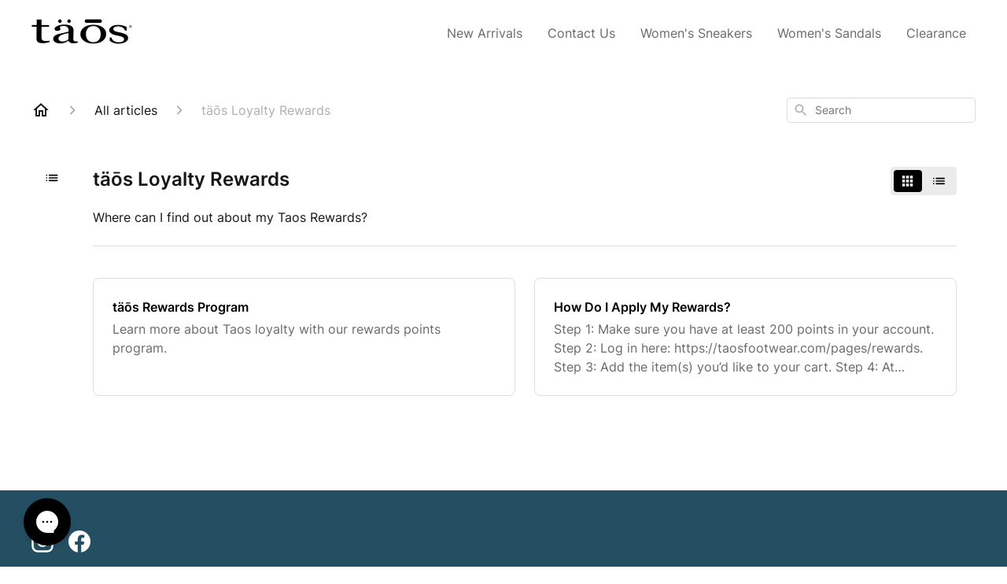

--- FILE ---
content_type: text/html; charset=utf-8
request_url: https://help.taosfootwear.com/en-US/articles/ta%C5%8Ds-loyalty-rewards-3847
body_size: 46417
content:
<!DOCTYPE html><html lang="en-US"><head><meta charSet="utf-8"/><meta name="viewport" content="width=device-width"/><link rel="preconnect" href="https://fonts.googleapis.com"/><link rel="preconnect" href="https://fonts.gstatic.com" crossorigin="anonymous"/><link rel="stylesheet" type="text/css" data-href="https://fonts.googleapis.com/css2?family=Inter:wght@400;500;600&amp;display=swap" data-optimized-fonts="true"/><title>Loyalty Rewards Program | Taos Official Online Store</title><meta property="og:title" content="Loyalty Rewards Program | Taos Official Online Store"/><meta name="description" content="Learn about Taos rewards program today!"/><meta property="og:description" content="Learn about Taos rewards program today!"/><meta property="og:type" content="website"/><meta property="og:locale" content="en-US"/><link rel="icon" sizes="32x32" type="image/png" href="https://attachments.gorgias.help/uploads.gorgias.io/P4k1n6j5enxreOX9/TaosFaviconBlack-55da0d6e-25bf-4772-9d86-8a8d575af9ed.png"/><link rel="shortcut icon" href="https://attachments.gorgias.help/uploads.gorgias.io/P4k1n6j5enxreOX9/TaosFaviconBlack-55da0d6e-25bf-4772-9d86-8a8d575af9ed.png"/><link rel="apple-touch-icon" href="https://attachments.gorgias.help/uploads.gorgias.io/P4k1n6j5enxreOX9/TaosFaviconBlack-55da0d6e-25bf-4772-9d86-8a8d575af9ed.png"/><link rel="canonical" href="https://help.taosfootwear.com/en-US/articles/ta%C5%8Ds-loyalty-rewards-3847"/><meta property="og:url" content="https://help.taosfootwear.com/en-US/articles/ta%C5%8Ds-loyalty-rewards-3847"/><meta name="next-head-count" content="16"/><meta name="viewport" content="width=device-width, initial-scale=1, maximum-scale=2"/><link data-next-font="" rel="preconnect" href="/" crossorigin="anonymous"/><link rel="preload" href="https://assets.gorgias.help/223844e84c26c47843d3944c86d6056a72e1efb6/_next/static/css/a1c5ab711deea137.css" as="style"/><link rel="stylesheet" href="https://assets.gorgias.help/223844e84c26c47843d3944c86d6056a72e1efb6/_next/static/css/a1c5ab711deea137.css" data-n-g=""/><noscript data-n-css=""></noscript><script defer="" nomodule="" src="https://assets.gorgias.help/223844e84c26c47843d3944c86d6056a72e1efb6/_next/static/chunks/polyfills-42372ed130431b0a.js"></script><script src="https://assets.gorgias.help/223844e84c26c47843d3944c86d6056a72e1efb6/_next/static/chunks/webpack-44f22e8393ac1f2c.js" defer=""></script><script src="https://assets.gorgias.help/223844e84c26c47843d3944c86d6056a72e1efb6/_next/static/chunks/framework-a32fdada02556615.js" defer=""></script><script src="https://assets.gorgias.help/223844e84c26c47843d3944c86d6056a72e1efb6/_next/static/chunks/main-97d7c75ecf7cf52b.js" defer=""></script><script src="https://assets.gorgias.help/223844e84c26c47843d3944c86d6056a72e1efb6/_next/static/chunks/pages/_app-34dbc44173dd5421.js" defer=""></script><script src="https://assets.gorgias.help/223844e84c26c47843d3944c86d6056a72e1efb6/_next/static/chunks/1903-23ff1ec26f31d34a.js" defer=""></script><script src="https://assets.gorgias.help/223844e84c26c47843d3944c86d6056a72e1efb6/_next/static/chunks/4096-6c8362c45ca7b523.js" defer=""></script><script src="https://assets.gorgias.help/223844e84c26c47843d3944c86d6056a72e1efb6/_next/static/chunks/2275-221429e919b006ed.js" defer=""></script><script src="https://assets.gorgias.help/223844e84c26c47843d3944c86d6056a72e1efb6/_next/static/chunks/8303-74dceabc329893cc.js" defer=""></script><script src="https://assets.gorgias.help/223844e84c26c47843d3944c86d6056a72e1efb6/_next/static/chunks/6437-e4661c4130695ecc.js" defer=""></script><script src="https://assets.gorgias.help/223844e84c26c47843d3944c86d6056a72e1efb6/_next/static/chunks/7799-e343243b1dfaa0b5.js" defer=""></script><script src="https://assets.gorgias.help/223844e84c26c47843d3944c86d6056a72e1efb6/_next/static/chunks/7435-59ca7ec0dd6f6b2e.js" defer=""></script><script src="https://assets.gorgias.help/223844e84c26c47843d3944c86d6056a72e1efb6/_next/static/chunks/pages/articles/%5BslugCategoryId%5D-4ba6bc667ccb253b.js" defer=""></script><script src="https://assets.gorgias.help/223844e84c26c47843d3944c86d6056a72e1efb6/_next/static/EPmlKUxBU1B01lZ7T6frs/_buildManifest.js" defer=""></script><script src="https://assets.gorgias.help/223844e84c26c47843d3944c86d6056a72e1efb6/_next/static/EPmlKUxBU1B01lZ7T6frs/_ssgManifest.js" defer=""></script><link rel="stylesheet" href="https://fonts.googleapis.com/css2?family=Inter:wght@400;500;600&display=swap"/></head><body><div id="__next"><div class="ghc-app"><style data-emotion="css-global a83dvn">:root{--ghc-primary-color:#000;--ghc-primary-font-family:"Inter";}html{line-height:1.15;-webkit-text-size-adjust:100%;}body{margin:0;}main{display:block;}h1{font-size:2em;margin:0.67em 0;}hr{box-sizing:content-box;height:0;overflow:visible;}pre{font-family:monospace,monospace;font-size:1em;}a{background-color:transparent;}abbr[title]{border-bottom:none;-webkit-text-decoration:underline;text-decoration:underline;-webkit-text-decoration:underline dotted;text-decoration:underline dotted;}b,strong{font-weight:bolder;}code,kbd,samp{font-family:monospace,monospace;font-size:1em;}small{font-size:80%;}sub,sup{font-size:75%;line-height:0;position:relative;vertical-align:baseline;}sub{bottom:-0.25em;}sup{top:-0.5em;}img{border-style:none;}button,input,optgroup,select,textarea{font-family:inherit;font-size:100%;line-height:1.15;margin:0;}button,input{overflow:visible;}button,select{text-transform:none;}button,[type="button"],[type="reset"],[type="submit"]{-webkit-appearance:button;}button::-moz-focus-inner,[type="button"]::-moz-focus-inner,[type="reset"]::-moz-focus-inner,[type="submit"]::-moz-focus-inner{border-style:none;padding:0;}button:-moz-focusring,[type="button"]:-moz-focusring,[type="reset"]:-moz-focusring,[type="submit"]:-moz-focusring{outline:1px dotted ButtonText;}fieldset{padding:0.35em 0.75em 0.625em;}legend{box-sizing:border-box;color:inherit;display:table;max-width:100%;padding:0;white-space:normal;}progress{vertical-align:baseline;}textarea{overflow:auto;}[type="checkbox"],[type="radio"]{box-sizing:border-box;padding:0;}[type="number"]::-webkit-inner-spin-button,[type="number"]::-webkit-outer-spin-button{height:auto;}[type="search"]{-webkit-appearance:textfield;outline-offset:-2px;}[type="search"]::-webkit-search-decoration{-webkit-appearance:none;}::-webkit-file-upload-button{-webkit-appearance:button;font:inherit;}details{display:block;}summary{display:-webkit-box;display:-webkit-list-item;display:-ms-list-itembox;display:list-item;}template{display:none;}[hidden]{display:none;}html{box-sizing:border-box;scroll-behavior:smooth;}*,*:before,*:after{box-sizing:inherit;}#nprogress .bar{background:#000!important;}#nprogress .peg{box-shadow:0 0 10px #000,0 0 5px #000;}#nprogress .spinner-icon{border-top-color:#000;border-left-color:#000;}.masonry-layout{display:-webkit-box;display:-webkit-flex;display:-ms-flexbox;display:flex;margin-left:-16px;width:auto;}@media (min-width: 768px){.masonry-layout{margin-right:40px;margin-left:40px;}}@media (min-width: 1240px){.masonry-layout{margin-right:0;margin-left:0;}}.masonry-layout_column{-webkit-background-clip:padding-box;background-clip:padding-box;}.masonry-layout_column:not(:first-child){padding-left:16px;}.masonry-layout_column>div{margin-bottom:16px;}</style><style data-emotion="css mk59p0">.css-mk59p0{min-height:100vh;display:-webkit-box;display:-webkit-flex;display:-ms-flexbox;display:flex;-webkit-flex-direction:column;-ms-flex-direction:column;flex-direction:column;-webkit-align-items:stretch;-webkit-box-align:stretch;-ms-flex-align:stretch;align-items:stretch;background-color:#FFFFFF;overflow-y:hidden;}</style><div class="ghc-main-wrapper css-mk59p0 e7zpaoq8"><style data-emotion="css 1xorig4">.css-1xorig4{position:-webkit-sticky;position:sticky;top:0;z-index:100;background-color:#FFFFFF;}</style><div class="ghc-header-wrapper css-1xorig4 e7zpaoq4"><style data-emotion="css umci57">.css-umci57{margin-right:16px;margin-left:16px;}@media (min-width: 568px){.css-umci57{margin-right:28px;margin-left:28px;}}@media (min-width: 768px){.css-umci57{margin-right:40px;margin-left:40px;}}@media (min-width: 1240px){.css-umci57{margin-left:0;margin-right:0;}}@media (min-width: 1240px){.css-umci57{margin-right:auto;margin-left:auto;width:100%;max-width:1200px;}}</style><style data-emotion="css 1pv47rk">.css-1pv47rk{display:-webkit-box;display:-webkit-flex;display:-ms-flexbox;display:flex;-webkit-flex-direction:row;-ms-flex-direction:row;flex-direction:row;-webkit-align-items:center;-webkit-box-align:center;-ms-flex-align:center;align-items:center;-webkit-box-pack:justify;-webkit-justify-content:space-between;justify-content:space-between;padding:20px 0;background-color:#FFFFFF;margin-right:16px;margin-left:16px;}@media (min-width: 1240px){.css-1pv47rk{padding:24px 0;}}@media (min-width: 568px){.css-1pv47rk{margin-right:28px;margin-left:28px;}}@media (min-width: 768px){.css-1pv47rk{margin-right:40px;margin-left:40px;}}@media (min-width: 1240px){.css-1pv47rk{margin-left:0;margin-right:0;}}@media (min-width: 1240px){.css-1pv47rk{margin-right:auto;margin-left:auto;width:100%;max-width:1200px;}}</style><header class="ghc-header-menu-container e7zpaoq3 css-1pv47rk e1fhn3j92" data-testid="header"><style data-emotion="css 1590xb2">.css-1590xb2{-webkit-flex:0 1 auto;-ms-flex:0 1 auto;flex:0 1 auto;height:32px;position:relative;-webkit-align-self:stretch;-ms-flex-item-align:stretch;align-self:stretch;margin:0;}@media (min-width: 320px){.css-1590xb2{max-width:calc(100% - 40px);}}@media (min-width: 568px){.css-1590xb2{max-width:initial;}}@media (min-width: 1240px){.css-1590xb2{overflow:hidden;}}</style><div class="ghc-brand-container css-1590xb2 e1e45vw83"><style data-emotion="css 47xh8o">.css-47xh8o{-webkit-text-decoration:none;text-decoration:none;color:inherit;cursor:pointer;}</style><a class="css-47xh8o e1e45vw80" href="https://taosfootwear.com/"><style data-emotion="css 1jzv44t">.css-1jzv44t{object-fit:contain;object-position:left center;height:100%;width:auto;max-width:100%;}</style><img alt="Advice and answers from the TaosFootwear.com logo" loading="lazy" width="180" height="32" decoding="async" data-nimg="1" class="css-1jzv44t e1e45vw81" style="color:transparent" sizes="180px" srcSet="https://attachments.gorgias.help/cdn-cgi/image/quality=100,width=16/https://attachments.gorgias.help/uploads.gorgias.io/P4k1n6j5enxreOX9/TaosBlackLogo-05cec219-655a-4b76-b962-b011604c2588.jpg 16w, https://attachments.gorgias.help/cdn-cgi/image/quality=100,width=32/https://attachments.gorgias.help/uploads.gorgias.io/P4k1n6j5enxreOX9/TaosBlackLogo-05cec219-655a-4b76-b962-b011604c2588.jpg 32w, https://attachments.gorgias.help/cdn-cgi/image/quality=100,width=48/https://attachments.gorgias.help/uploads.gorgias.io/P4k1n6j5enxreOX9/TaosBlackLogo-05cec219-655a-4b76-b962-b011604c2588.jpg 48w, https://attachments.gorgias.help/cdn-cgi/image/quality=100,width=64/https://attachments.gorgias.help/uploads.gorgias.io/P4k1n6j5enxreOX9/TaosBlackLogo-05cec219-655a-4b76-b962-b011604c2588.jpg 64w, https://attachments.gorgias.help/cdn-cgi/image/quality=100,width=96/https://attachments.gorgias.help/uploads.gorgias.io/P4k1n6j5enxreOX9/TaosBlackLogo-05cec219-655a-4b76-b962-b011604c2588.jpg 96w, https://attachments.gorgias.help/cdn-cgi/image/quality=100,width=128/https://attachments.gorgias.help/uploads.gorgias.io/P4k1n6j5enxreOX9/TaosBlackLogo-05cec219-655a-4b76-b962-b011604c2588.jpg 128w, https://attachments.gorgias.help/cdn-cgi/image/quality=100,width=256/https://attachments.gorgias.help/uploads.gorgias.io/P4k1n6j5enxreOX9/TaosBlackLogo-05cec219-655a-4b76-b962-b011604c2588.jpg 256w, https://attachments.gorgias.help/cdn-cgi/image/quality=100,width=384/https://attachments.gorgias.help/uploads.gorgias.io/P4k1n6j5enxreOX9/TaosBlackLogo-05cec219-655a-4b76-b962-b011604c2588.jpg 384w, https://attachments.gorgias.help/cdn-cgi/image/quality=100,width=640/https://attachments.gorgias.help/uploads.gorgias.io/P4k1n6j5enxreOX9/TaosBlackLogo-05cec219-655a-4b76-b962-b011604c2588.jpg 640w, https://attachments.gorgias.help/cdn-cgi/image/quality=100,width=750/https://attachments.gorgias.help/uploads.gorgias.io/P4k1n6j5enxreOX9/TaosBlackLogo-05cec219-655a-4b76-b962-b011604c2588.jpg 750w, https://attachments.gorgias.help/cdn-cgi/image/quality=100,width=828/https://attachments.gorgias.help/uploads.gorgias.io/P4k1n6j5enxreOX9/TaosBlackLogo-05cec219-655a-4b76-b962-b011604c2588.jpg 828w, https://attachments.gorgias.help/cdn-cgi/image/quality=100,width=1080/https://attachments.gorgias.help/uploads.gorgias.io/P4k1n6j5enxreOX9/TaosBlackLogo-05cec219-655a-4b76-b962-b011604c2588.jpg 1080w, https://attachments.gorgias.help/cdn-cgi/image/quality=100,width=1200/https://attachments.gorgias.help/uploads.gorgias.io/P4k1n6j5enxreOX9/TaosBlackLogo-05cec219-655a-4b76-b962-b011604c2588.jpg 1200w, https://attachments.gorgias.help/cdn-cgi/image/quality=100,width=1920/https://attachments.gorgias.help/uploads.gorgias.io/P4k1n6j5enxreOX9/TaosBlackLogo-05cec219-655a-4b76-b962-b011604c2588.jpg 1920w, https://attachments.gorgias.help/cdn-cgi/image/quality=100,width=2048/https://attachments.gorgias.help/uploads.gorgias.io/P4k1n6j5enxreOX9/TaosBlackLogo-05cec219-655a-4b76-b962-b011604c2588.jpg 2048w, https://attachments.gorgias.help/cdn-cgi/image/quality=100,width=3840/https://attachments.gorgias.help/uploads.gorgias.io/P4k1n6j5enxreOX9/TaosBlackLogo-05cec219-655a-4b76-b962-b011604c2588.jpg 3840w" src="https://attachments.gorgias.help/cdn-cgi/image/quality=100,width=3840/https://attachments.gorgias.help/uploads.gorgias.io/P4k1n6j5enxreOX9/TaosBlackLogo-05cec219-655a-4b76-b962-b011604c2588.jpg"/></a></div><style data-emotion="css 1sxecw2">.css-1sxecw2{display:none;text-align:right;}@media (min-width: 1240px){.css-1sxecw2{display:grid;grid-gap:8px;grid-template-columns:repeat(5, auto);}}</style><nav data-testid="header-nav-items" aria-label="Primary menu" class="css-1sxecw2 e1fhn3j90"><style data-emotion="css 1o1fut0">.css-1o1fut0{font-family:var(--ghc-primary-font-family),sans-serif;-webkit-font-smoothing:antialiased;-moz-osx-font-smoothing:grayscale;font-style:normal;font-weight:normal;font-size:16px;line-height:24px;-webkit-text-decoration:none;text-decoration:none;padding:6px 12px;color:#6A6A6A;-webkit-transition:color 200ms linear;transition:color 200ms linear;}.css-1o1fut0:hover,.css-1o1fut0:active{color:#161616;}</style><a href="https://taosfootwear.com/collections/new-arrivals" target="_blank" class="css-1o1fut0 e1zzhym0">New Arrivals</a><a href="https://contact.gorgias.help/forms/huczof4d" target="_blank" class="css-1o1fut0 e1zzhym0">Contact Us</a><a href="https://taosfootwear.com/collections/sneakers" target="_blank" class="css-1o1fut0 e1zzhym0">Women&#x27;s Sneakers</a><a href="https://taosfootwear.com/collections/sandals" target="_blank" class="css-1o1fut0 e1zzhym0">Women&#x27;s Sandals</a><a href="https://taosfootwear.com/collections/clearance" target="_blank" class="css-1o1fut0 e1zzhym0">Clearance</a></nav><style data-emotion="css f1ydhg">.css-f1ydhg{fill:#6A6A6A;}@media (min-width: 1240px){.css-f1ydhg{display:none;}}</style><svg width="24" height="24" viewBox="0 0 24 24" fill="#161616" xmlns="http://www.w3.org/2000/svg" data-testid="header-mobile-menu-icon" aria-hidden="true" class="css-f1ydhg e1fhn3j91"><path d="M4 18H20C20.55 18 21 17.55 21 17C21 16.45 20.55 16 20 16H4C3.45 16 3 16.45 3 17C3 17.55 3.45 18 4 18ZM4 13H20C20.55 13 21 12.55 21 12C21 11.45 20.55 11 20 11H4C3.45 11 3 11.45 3 12C3 12.55 3.45 13 4 13ZM3 7C3 7.55 3.45 8 4 8H20C20.55 8 21 7.55 21 7C21 6.45 20.55 6 20 6H4C3.45 6 3 6.45 3 7Z"></path></svg><style data-emotion="css ukedaw">.css-ukedaw{display:none;background-color:#FFFFFF;position:fixed;height:100%;left:0;right:0;top:0;bottom:0;width:100%;}@media (min-width: 1240px){.css-ukedaw{display:none;}}</style><div class="css-ukedaw e1sdkc694" data-testid="mobile-menu"><style data-emotion="css rtyqw0">.css-rtyqw0{display:-webkit-box;display:-webkit-flex;display:-ms-flexbox;display:flex;-webkit-flex-direction:row;-ms-flex-direction:row;flex-direction:row;-webkit-align-items:center;-webkit-box-align:center;-ms-flex-align:center;align-items:center;-webkit-box-pack:justify;-webkit-justify-content:space-between;justify-content:space-between;padding:20px 0;background-color:#FFFFFF;margin-right:16px;margin-left:16px;}@media (min-width: 568px){.css-rtyqw0{margin-right:28px;margin-left:28px;}}@media (min-width: 768px){.css-rtyqw0{margin-right:40px;margin-left:40px;}}@media (min-width: 1240px){.css-rtyqw0{margin-left:0;margin-right:0;}}@media (min-width: 1240px){.css-rtyqw0{margin-right:auto;margin-left:auto;width:100%;max-width:1200px;}}</style><div class="e7zpaoq3 css-rtyqw0 e1zzhym1"><div class="ghc-brand-container css-1590xb2 e1e45vw83"><a class="css-47xh8o e1e45vw80" href="/en-US"><img alt="Advice and answers from the TaosFootwear.com logo" loading="lazy" width="180" height="32" decoding="async" data-nimg="1" class="css-1jzv44t e1e45vw81" style="color:transparent" sizes="180px" srcSet="https://attachments.gorgias.help/cdn-cgi/image/quality=100,width=16/https://attachments.gorgias.help/uploads.gorgias.io/P4k1n6j5enxreOX9/TaosBlackLogo-05cec219-655a-4b76-b962-b011604c2588.jpg 16w, https://attachments.gorgias.help/cdn-cgi/image/quality=100,width=32/https://attachments.gorgias.help/uploads.gorgias.io/P4k1n6j5enxreOX9/TaosBlackLogo-05cec219-655a-4b76-b962-b011604c2588.jpg 32w, https://attachments.gorgias.help/cdn-cgi/image/quality=100,width=48/https://attachments.gorgias.help/uploads.gorgias.io/P4k1n6j5enxreOX9/TaosBlackLogo-05cec219-655a-4b76-b962-b011604c2588.jpg 48w, https://attachments.gorgias.help/cdn-cgi/image/quality=100,width=64/https://attachments.gorgias.help/uploads.gorgias.io/P4k1n6j5enxreOX9/TaosBlackLogo-05cec219-655a-4b76-b962-b011604c2588.jpg 64w, https://attachments.gorgias.help/cdn-cgi/image/quality=100,width=96/https://attachments.gorgias.help/uploads.gorgias.io/P4k1n6j5enxreOX9/TaosBlackLogo-05cec219-655a-4b76-b962-b011604c2588.jpg 96w, https://attachments.gorgias.help/cdn-cgi/image/quality=100,width=128/https://attachments.gorgias.help/uploads.gorgias.io/P4k1n6j5enxreOX9/TaosBlackLogo-05cec219-655a-4b76-b962-b011604c2588.jpg 128w, https://attachments.gorgias.help/cdn-cgi/image/quality=100,width=256/https://attachments.gorgias.help/uploads.gorgias.io/P4k1n6j5enxreOX9/TaosBlackLogo-05cec219-655a-4b76-b962-b011604c2588.jpg 256w, https://attachments.gorgias.help/cdn-cgi/image/quality=100,width=384/https://attachments.gorgias.help/uploads.gorgias.io/P4k1n6j5enxreOX9/TaosBlackLogo-05cec219-655a-4b76-b962-b011604c2588.jpg 384w, https://attachments.gorgias.help/cdn-cgi/image/quality=100,width=640/https://attachments.gorgias.help/uploads.gorgias.io/P4k1n6j5enxreOX9/TaosBlackLogo-05cec219-655a-4b76-b962-b011604c2588.jpg 640w, https://attachments.gorgias.help/cdn-cgi/image/quality=100,width=750/https://attachments.gorgias.help/uploads.gorgias.io/P4k1n6j5enxreOX9/TaosBlackLogo-05cec219-655a-4b76-b962-b011604c2588.jpg 750w, https://attachments.gorgias.help/cdn-cgi/image/quality=100,width=828/https://attachments.gorgias.help/uploads.gorgias.io/P4k1n6j5enxreOX9/TaosBlackLogo-05cec219-655a-4b76-b962-b011604c2588.jpg 828w, https://attachments.gorgias.help/cdn-cgi/image/quality=100,width=1080/https://attachments.gorgias.help/uploads.gorgias.io/P4k1n6j5enxreOX9/TaosBlackLogo-05cec219-655a-4b76-b962-b011604c2588.jpg 1080w, https://attachments.gorgias.help/cdn-cgi/image/quality=100,width=1200/https://attachments.gorgias.help/uploads.gorgias.io/P4k1n6j5enxreOX9/TaosBlackLogo-05cec219-655a-4b76-b962-b011604c2588.jpg 1200w, https://attachments.gorgias.help/cdn-cgi/image/quality=100,width=1920/https://attachments.gorgias.help/uploads.gorgias.io/P4k1n6j5enxreOX9/TaosBlackLogo-05cec219-655a-4b76-b962-b011604c2588.jpg 1920w, https://attachments.gorgias.help/cdn-cgi/image/quality=100,width=2048/https://attachments.gorgias.help/uploads.gorgias.io/P4k1n6j5enxreOX9/TaosBlackLogo-05cec219-655a-4b76-b962-b011604c2588.jpg 2048w, https://attachments.gorgias.help/cdn-cgi/image/quality=100,width=3840/https://attachments.gorgias.help/uploads.gorgias.io/P4k1n6j5enxreOX9/TaosBlackLogo-05cec219-655a-4b76-b962-b011604c2588.jpg 3840w" src="https://attachments.gorgias.help/cdn-cgi/image/quality=100,width=3840/https://attachments.gorgias.help/uploads.gorgias.io/P4k1n6j5enxreOX9/TaosBlackLogo-05cec219-655a-4b76-b962-b011604c2588.jpg"/></a></div><style data-emotion="css 1cliq51">.css-1cliq51{fill:#6A6A6A;}</style><svg width="24" height="24" viewBox="0 0 24 24" fill="#161616" xmlns="http://www.w3.org/2000/svg" class="css-1cliq51 e1sdkc692"><path d="M18.3002 5.71022C17.9102 5.32022 17.2802 5.32022 16.8902 5.71022L12.0002 10.5902L7.11022 5.70021C6.72022 5.31021 6.09021 5.31021 5.70021 5.70021C5.31021 6.09021 5.31021 6.72022 5.70021 7.11022L10.5902 12.0002L5.70021 16.8902C5.31021 17.2802 5.31021 17.9102 5.70021 18.3002C6.09021 18.6902 6.72022 18.6902 7.11022 18.3002L12.0002 13.4102L16.8902 18.3002C17.2802 18.6902 17.9102 18.6902 18.3002 18.3002C18.6902 17.9102 18.6902 17.2802 18.3002 16.8902L13.4102 12.0002L18.3002 7.11022C18.6802 6.73022 18.6802 6.09022 18.3002 5.71022Z"></path></svg></div><style data-emotion="css sirhaf">.css-sirhaf{display:grid;grid-gap:8px;padding:16px;}</style><nav class="css-sirhaf e1sdkc693"><a href="https://taosfootwear.com/collections/new-arrivals" target="_blank" class="css-1o1fut0 e1zzhym0">New Arrivals</a><a href="https://contact.gorgias.help/forms/huczof4d" target="_blank" class="css-1o1fut0 e1zzhym0">Contact Us</a><a href="https://taosfootwear.com/collections/sneakers" target="_blank" class="css-1o1fut0 e1zzhym0">Women&#x27;s Sneakers</a><a href="https://taosfootwear.com/collections/sandals" target="_blank" class="css-1o1fut0 e1zzhym0">Women&#x27;s Sandals</a><a href="https://taosfootwear.com/collections/clearance" target="_blank" class="css-1o1fut0 e1zzhym0">Clearance</a></nav><style data-emotion="css c4j36v">.css-c4j36v{margin-block-start:4px;margin-block-end:4px;border:0;height:1px;background:#DDDDDD;}</style><hr class="css-c4j36v e1sdkc690"/><nav class="css-sirhaf e1sdkc693"><style data-emotion="css 1x1th0d">.css-1x1th0d{font-family:var(--ghc-primary-font-family),sans-serif;-webkit-font-smoothing:antialiased;-moz-osx-font-smoothing:grayscale;font-style:normal;font-weight:normal;font-size:16px;line-height:24px;-webkit-text-decoration:none;text-decoration:none;padding:6px 12px;color:#6A6A6A;-webkit-transition:color 200ms linear;transition:color 200ms linear;border:none;background:none;display:-webkit-box;display:-webkit-flex;display:-ms-flexbox;display:flex;gap:4px;-webkit-align-items:center;-webkit-box-align:center;-ms-flex-align:center;align-items:center;}.css-1x1th0d:hover,.css-1x1th0d:active{color:#161616;}</style><button class="css-1x1th0d e1sdkc691"><style data-emotion="css 19hyj68">.css-19hyj68{position:relative;height:1em;width:1em;}</style><div class="css-19hyj68 e1u3bja70"><img alt="English (US)" decoding="async" data-nimg="fill" style="position:absolute;height:100%;width:100%;left:0;top:0;right:0;bottom:0;color:transparent" src="[data-uri]"/></div> <!-- -->English (US)</button></nav></div></header></div><style data-emotion="css m8poij">.css-m8poij{margin-right:16px;margin-left:16px;}@media (min-width: 568px){.css-m8poij{margin-right:28px;margin-left:28px;}}@media (min-width: 768px){.css-m8poij{margin-right:40px;margin-left:40px;}}@media (min-width: 1240px){.css-m8poij{margin-left:0;margin-right:0;}}@media (min-width: 1240px){.css-m8poij{margin:auto;width:100%;max-width:1200px;}}</style><div class="css-m8poij e7zpaoq7"></div><style data-emotion="css 1wqde3n">.css-1wqde3n{-webkit-flex:1;-ms-flex:1;flex:1;display:-webkit-box;display:-webkit-flex;display:-ms-flexbox;display:flex;-webkit-flex-direction:column;-ms-flex-direction:column;flex-direction:column;position:relative;margin:0;}@media (min-width: 768px){.css-1wqde3n{margin:16px 0 56px;-webkit-box-pack:initial;-ms-flex-pack:initial;-webkit-justify-content:initial;justify-content:initial;}}@media (min-width: 1240px){.css-1wqde3n{width:100%;margin:24px auto 56px;max-width:1200px;}}</style><div class="ghc-main-content-container css-1wqde3n e7zpaoq6"><style data-emotion="css 1yd23ty">.css-1yd23ty{margin-right:16px;margin-left:16px;}@media (min-width: 568px){.css-1yd23ty{margin-right:28px;margin-left:28px;}}@media (min-width: 768px){.css-1yd23ty{margin-right:40px;margin-left:40px;}}@media (min-width: 1240px){.css-1yd23ty{margin-left:0;margin-right:0;}}@media (min-width: 768px){.css-1yd23ty{margin-bottom:16px;}}</style><div class="css-1yd23ty e9fe0vc5"><style data-emotion="css zy42vf">.css-zy42vf{display:-webkit-box;display:-webkit-flex;display:-ms-flexbox;display:flex;-webkit-box-flex-wrap:wrap;-webkit-flex-wrap:wrap;-ms-flex-wrap:wrap;flex-wrap:wrap;-webkit-box-pack:justify;-webkit-justify-content:space-between;justify-content:space-between;-webkit-align-items:center;-webkit-box-align:center;-ms-flex-align:center;align-items:center;min-height:64px;padding-bottom:16px;}@media (min-width: 768px){.css-zy42vf{-webkit-box-flex-wrap:initial;-webkit-flex-wrap:initial;-ms-flex-wrap:initial;flex-wrap:initial;-webkit-box-pack:initial;-ms-flex-pack:initial;-webkit-justify-content:initial;justify-content:initial;-webkit-align-items:initial;-webkit-box-align:initial;-ms-flex-align:initial;align-items:initial;display:grid;grid-template-columns:1fr 240px;}}</style><div class="css-zy42vf e9fe0vc4"><style data-emotion="css 4n65xp">.css-4n65xp{display:-webkit-box;display:-webkit-flex;display:-ms-flexbox;display:flex;-webkit-box-flex-wrap:wrap;-webkit-flex-wrap:wrap;-ms-flex-wrap:wrap;flex-wrap:wrap;-webkit-box-pack:justify;-webkit-justify-content:space-between;justify-content:space-between;-webkit-align-items:center;-webkit-box-align:center;-ms-flex-align:center;align-items:center;}</style><div class="css-4n65xp e9fe0vc3"><style data-emotion="css 1v3caum">.css-1v3caum{padding-top:16px;}</style><style data-emotion="css 1j8ix88">.css-1j8ix88{-webkit-flex:1 0 auto;-ms-flex:1 0 auto;flex:1 0 auto;display:-webkit-box;display:-webkit-flex;display:-ms-flexbox;display:flex;-webkit-flex-direction:row;-ms-flex-direction:row;flex-direction:row;-webkit-box-flex-wrap:wrap;-webkit-flex-wrap:wrap;-ms-flex-wrap:wrap;flex-wrap:wrap;-webkit-align-items:center;-webkit-box-align:center;-ms-flex-align:center;align-items:center;max-width:100%;margin-bottom:-16px;padding-top:16px;}.css-1j8ix88>*{margin-bottom:16px;}</style><nav class="ghc-breadcrumbs-container e9fe0vc1 css-1j8ix88 ecpqs3l3" aria-label="Breadcrumb"><a class="ghc-breadcrumbs-home" style="height:24px;width:24px;margin-right:16px" href="/en-US"><style data-emotion="css 1skx4g">.css-1skx4g{cursor:pointer;vertical-align:top;}</style><svg width="24" height="24" viewBox="0 0 24 24" fill="#161616" xmlns="http://www.w3.org/2000/svg" aria-hidden="true" class="css-1skx4g ecpqs3l0"><path d="M11.9998 5.69017L16.8343 10.0412C16.9396 10.136 16.9998 10.2711 16.9998 10.4129V18.0002H14.9998V12.5002C14.9998 12.224 14.7759 12.0002 14.4998 12.0002H9.49978C9.22364 12.0002 8.99978 12.224 8.99978 12.5002V18.0002H6.99978V10.4129C6.99978 10.2711 7.05994 10.136 7.1653 10.0412L11.9998 5.69017ZM12.3343 3.3012C12.1441 3.13007 11.8555 3.13007 11.6653 3.3012L2.96828 11.1285C2.62767 11.4351 2.84452 12.0002 3.30276 12.0002H4.99978V19.0002C4.99978 19.5525 5.4475 20.0002 5.99978 20.0002H9.99978C10.5521 20.0002 10.9998 19.5525 10.9998 19.0002V14.0002H12.9998V19.0002C12.9998 19.5525 13.4475 20.0002 13.9998 20.0002H17.9998C18.5521 20.0002 18.9998 19.5525 18.9998 19.0002V12.0002H20.6968C21.155 12.0002 21.3719 11.4351 21.0313 11.1285L12.3343 3.3012Z"></path></svg></a><style data-emotion="css 5z3jtg">.css-5z3jtg{margin-right:16px;display:-webkit-box;display:-webkit-flex;display:-ms-flexbox;display:flex;-webkit-flex-direction:row;-ms-flex-direction:row;flex-direction:row;-webkit-align-items:center;-webkit-box-align:center;-ms-flex-align:center;align-items:center;}</style><div class="ghc-breadcrumbs-item css-5z3jtg ecpqs3l2"><style data-emotion="css o7nnmj">.css-o7nnmj{margin-right:16px;}</style><style data-emotion="css 1vt6q91">.css-1vt6q91{fill:#AFAFAF;-webkit-transform:rotate(0deg);-moz-transform:rotate(0deg);-ms-transform:rotate(0deg);transform:rotate(0deg);margin-right:16px;}</style><svg width="24" height="24" viewBox="0 0 24 24" fill="#6A6A6A" xmlns="http://www.w3.org/2000/svg" facing="right" aria-hidden="true" class="ecpqs3l1 css-1vt6q91 e18qeao70"><path d="M9.29006 15.8805L13.1701 12.0005L9.29006 8.12047C8.90006 7.73047 8.90006 7.10047 9.29006 6.71047C9.68006 6.32047 10.3101 6.32047 10.7001 6.71047L15.2901 11.3005C15.6801 11.6905 15.6801 12.3205 15.2901 12.7105L10.7001 17.3005C10.3101 17.6905 9.68006 17.6905 9.29006 17.3005C8.91006 16.9105 8.90006 16.2705 9.29006 15.8805Z"></path></svg><style data-emotion="css g65o95">.css-g65o95{-webkit-text-decoration:none;text-decoration:none;}</style><a class="css-g65o95 e1vnn2d20" href="/en-US/articles"><style data-emotion="css 1v0mfn2">.css-1v0mfn2{font-family:var(--ghc-primary-font-family),sans-serif;-webkit-font-smoothing:antialiased;-moz-osx-font-smoothing:grayscale;font-size:16px;font-style:normal;font-weight:400;line-height:24px;letter-spacing:0px;color:#161616;}</style><span class="css-1v0mfn2 e1vnn2d21">All articles</span></a></div><div class="ghc-breadcrumbs-item css-5z3jtg ecpqs3l2"><svg width="24" height="24" viewBox="0 0 24 24" fill="#6A6A6A" xmlns="http://www.w3.org/2000/svg" facing="right" aria-hidden="true" class="ecpqs3l1 css-1vt6q91 e18qeao70"><path d="M9.29006 15.8805L13.1701 12.0005L9.29006 8.12047C8.90006 7.73047 8.90006 7.10047 9.29006 6.71047C9.68006 6.32047 10.3101 6.32047 10.7001 6.71047L15.2901 11.3005C15.6801 11.6905 15.6801 12.3205 15.2901 12.7105L10.7001 17.3005C10.3101 17.6905 9.68006 17.6905 9.29006 17.3005C8.91006 16.9105 8.90006 16.2705 9.29006 15.8805Z"></path></svg><a class="css-g65o95 e1vnn2d20" href="/en-US/articles/ta%C5%8Ds-loyalty-rewards-3847"><style data-emotion="css 1pp9xez">.css-1pp9xez{font-family:var(--ghc-primary-font-family),sans-serif;-webkit-font-smoothing:antialiased;-moz-osx-font-smoothing:grayscale;font-size:16px;font-style:normal;font-weight:400;line-height:24px;letter-spacing:0px;color:#AFAFAF;}</style><span class="css-1pp9xez e1vnn2d21">täōs Loyalty Rewards</span></a></div></nav></div><style data-emotion="css 1sh5uvj">.css-1sh5uvj{-webkit-flex:1 0 240px;-ms-flex:1 0 240px;flex:1 0 240px;padding-top:16px;}@media (min-width: 568px){.css-1sh5uvj{max-width:240px;}}</style><style data-emotion="css o5rpzk">.css-o5rpzk{position:relative;min-width:240px;-webkit-flex:1 0 240px;-ms-flex:1 0 240px;flex:1 0 240px;padding-top:16px;}@media (min-width: 568px){.css-o5rpzk{max-width:240px;}}</style><div class="e9fe0vc0 css-o5rpzk e1ud3o2f10"><style data-emotion="css vuxxad">.css-vuxxad{width:100%;height:32px;position:relative;}</style><div class="css-vuxxad e1ud3o2f9"><style data-emotion="css 1gaq6r2">.css-1gaq6r2{position:absolute;z-index:1;width:100%;border-radius:4px;background:#FFFFFF;padding:6px 8px;}.css-1gaq6r2::after{content:'';background:#FFFFFF;position:absolute;z-index:-1;top:0;left:0;width:100%;height:100%;border-radius:4px;border-style:solid;border-color:#DDDDDD;border-width:1px;}.css-1gaq6r2::after[aria-expanded='true']::after{border-width:2px;}</style><div role="combobox" aria-expanded="false" aria-haspopup="listbox" aria-labelledby="algolia-search-combobox-label" class="css-1gaq6r2 e1ud3o2f8"><style data-emotion="css 8xhv84">.css-8xhv84{width:100%;display:-webkit-box;display:-webkit-flex;display:-ms-flexbox;display:flex;}</style><form action="" novalidate="" role="search" class="css-8xhv84 e1ud3o2f7"><style data-emotion="css 10pl228">.css-10pl228{width:20px;height:20px;padding:0;border:0;background:none;}.css-10pl228 svg{width:20px;height:20px;overflow:inherit;vertical-align:top;}</style><div aria-hidden="true" class="css-10pl228 e1ud3o2f12"><style data-emotion="css r01nf4">.css-r01nf4 path{fill:#AFAFAF;}</style><svg width="24" height="24" viewBox="0 0 24 24" fill="none" xmlns="http://www.w3.org/2000/svg" class="css-r01nf4 e1ud3o2f4"><path d="M15.5001 14H14.7101L14.4301 13.73C15.6301 12.33 16.2501 10.42 15.9101 8.39002C15.4401 5.61002 13.1201 3.39002 10.3201 3.05002C6.09014 2.53002 2.53014 6.09001 3.05014 10.32C3.39014 13.12 5.61014 15.44 8.39014 15.91C10.4201 16.25 12.3301 15.63 13.7301 14.43L14.0001 14.71V15.5L18.2501 19.75C18.6601 20.16 19.3301 20.16 19.7401 19.75C20.1501 19.34 20.1501 18.67 19.7401 18.26L15.5001 14ZM9.50014 14C7.01014 14 5.00014 11.99 5.00014 9.50002C5.00014 7.01002 7.01014 5.00002 9.50014 5.00002C11.9901 5.00002 14.0001 7.01002 14.0001 9.50002C14.0001 11.99 11.9901 14 9.50014 14Z" fill="#161616"></path></svg></div><style data-emotion="css 1ixuqoh">.css-1ixuqoh{clip:rect(1px, 1px, 1px, 1px);-webkit-clip-path:inset(50%);clip-path:inset(50%);height:1px;width:1px;margin:-1px;overflow:hidden;padding:0;position:absolute;}</style><label id="algolia-search-combobox-label" for="algolia-search-combobox-input" class="css-1ixuqoh e1ud3o2f11">Search</label><style data-emotion="css xufeo3">.css-xufeo3{width:100%;margin:0 8px;font-family:var(--ghc-primary-font-family),sans-serif;-webkit-font-smoothing:antialiased;-moz-osx-font-smoothing:grayscale;font-size:14px;line-height:20px;-webkit-appearance:none;-moz-appearance:none;-ms-appearance:none;appearance:none;border:none;outline:none;padding:0;background-color:white;}.css-xufeo3::-webkit-search-cancel-button{-webkit-appearance:none;}</style><input aria-autocomplete="both" aria-labelledby="algolia-search-combobox-label" id="algolia-search-combobox-input" autoComplete="off" autoCorrect="off" autoCapitalize="off" enterKeyHint="search" spellcheck="false" placeholder="Search" maxLength="512" type="search" class="css-xufeo3 e1ud3o2f6" value=""/></form></div></div></div></div></div><style data-emotion="css 10ka66o">.css-10ka66o{display:-webkit-box;display:-webkit-flex;display:-ms-flexbox;display:flex;-webkit-flex-direction:column;-ms-flex-direction:column;flex-direction:column;-webkit-box-flex:1;-webkit-flex-grow:1;-ms-flex-positive:1;flex-grow:1;}@media (min-width: 1240px){.css-10ka66o{-webkit-flex-direction:row;-ms-flex-direction:row;flex-direction:row;}}</style><div class="ghc-with-navigation-sidebar-v2 css-10ka66o e15e7tjv6"><style data-emotion="css 1wy1qtd">.css-1wy1qtd{margin-left:16px;}@media (min-width: 568px){.css-1wy1qtd{margin-left:24px;}}@media (min-width: 768px){.css-1wy1qtd{margin-left:64px;}}@media (min-width: 1240px){.css-1wy1qtd{margin-left:7.7px;display:block;}}</style><div class="css-1wy1qtd e15e7tjv2"><style data-emotion="css hxq15f">.css-hxq15f{margin-right:10.5px;margin-top:20px;min-width:36px;min-height:36px;display:none;position:-webkit-sticky;position:sticky;top:100px;}.css-hxq15f:hover{cursor:pointer;}@media (min-width: 1240px){.css-hxq15f{display:inline-block;}}</style><div class="ghc-open-navigation-sidebar css-hxq15f e17yqjk03"><style data-emotion="css ixolil">.css-ixolil{width:36px;height:36px;display:inline-block;position:absolute;top:0;left:0;}</style><div class="css-ixolil e17yqjk01"><style data-emotion="css t8vpbu">.css-t8vpbu{position:absolute;top:50%;left:50%;-webkit-transform:translate(-50%, -50%);-moz-transform:translate(-50%, -50%);-ms-transform:translate(-50%, -50%);transform:translate(-50%, -50%);fill:#000;width:16px;height:16px;}</style><svg width="15" height="8.33" viewBox="0 0 16 10" xmlns="http://www.w3.org/2000/svg" aria-hidden="true" class="css-t8vpbu e17yqjk00"><path d="M1.33333 5.83398C1.79167 5.83398 2.16667 5.45898 2.16667 5.00065C2.16667 4.54232 1.79167 4.16732 1.33333 4.16732C0.875 4.16732 0.5 4.54232 0.5 5.00065C0.5 5.45898 0.875 5.83398 1.33333 5.83398ZM1.33333 9.16732C1.79167 9.16732 2.16667 8.79232 2.16667 8.33398C2.16667 7.87565 1.79167 7.50065 1.33333 7.50065C0.875 7.50065 0.5 7.87565 0.5 8.33398C0.5 8.79232 0.875 9.16732 1.33333 9.16732ZM1.33333 2.50065C1.79167 2.50065 2.16667 2.12565 2.16667 1.66732C2.16667 1.20898 1.79167 0.833984 1.33333 0.833984C0.875 0.833984 0.5 1.20898 0.5 1.66732C0.5 2.12565 0.875 2.50065 1.33333 2.50065ZM4.66667 5.83398H14.6667C15.125 5.83398 15.5 5.45898 15.5 5.00065C15.5 4.54232 15.125 4.16732 14.6667 4.16732H4.66667C4.20833 4.16732 3.83333 4.54232 3.83333 5.00065C3.83333 5.45898 4.20833 5.83398 4.66667 5.83398ZM4.66667 9.16732H14.6667C15.125 9.16732 15.5 8.79232 15.5 8.33398C15.5 7.87565 15.125 7.50065 14.6667 7.50065H4.66667C4.20833 7.50065 3.83333 7.87565 3.83333 8.33398C3.83333 8.79232 4.20833 9.16732 4.66667 9.16732ZM3.83333 1.66732C3.83333 2.12565 4.20833 2.50065 4.66667 2.50065H14.6667C15.125 2.50065 15.5 2.12565 15.5 1.66732C15.5 1.20898 15.125 0.833984 14.6667 0.833984H4.66667C4.20833 0.833984 3.83333 1.20898 3.83333 1.66732ZM1.33333 5.83398C1.79167 5.83398 2.16667 5.45898 2.16667 5.00065C2.16667 4.54232 1.79167 4.16732 1.33333 4.16732C0.875 4.16732 0.5 4.54232 0.5 5.00065C0.5 5.45898 0.875 5.83398 1.33333 5.83398ZM1.33333 9.16732C1.79167 9.16732 2.16667 8.79232 2.16667 8.33398C2.16667 7.87565 1.79167 7.50065 1.33333 7.50065C0.875 7.50065 0.5 7.87565 0.5 8.33398C0.5 8.79232 0.875 9.16732 1.33333 9.16732ZM1.33333 2.50065C1.79167 2.50065 2.16667 2.12565 2.16667 1.66732C2.16667 1.20898 1.79167 0.833984 1.33333 0.833984C0.875 0.833984 0.5 1.20898 0.5 1.66732C0.5 2.12565 0.875 2.50065 1.33333 2.50065ZM4.66667 5.83398H14.6667C15.125 5.83398 15.5 5.45898 15.5 5.00065C15.5 4.54232 15.125 4.16732 14.6667 4.16732H4.66667C4.20833 4.16732 3.83333 4.54232 3.83333 5.00065C3.83333 5.45898 4.20833 5.83398 4.66667 5.83398ZM4.66667 9.16732H14.6667C15.125 9.16732 15.5 8.79232 15.5 8.33398C15.5 7.87565 15.125 7.50065 14.6667 7.50065H4.66667C4.20833 7.50065 3.83333 7.87565 3.83333 8.33398C3.83333 8.79232 4.20833 9.16732 4.66667 9.16732ZM3.83333 1.66732C3.83333 2.12565 4.20833 2.50065 4.66667 2.50065H14.6667C15.125 2.50065 15.5 2.12565 15.5 1.66732C15.5 1.20898 15.125 0.833984 14.6667 0.833984H4.66667C4.20833 0.833984 3.83333 1.20898 3.83333 1.66732Z"></path></svg></div><style data-emotion="css 1qis6cv">.css-1qis6cv{font-family:var(--ghc-primary-font-family),sans-serif;-webkit-font-smoothing:antialiased;-moz-osx-font-smoothing:grayscale;display:inline-block;font-style:normal;font-weight:500;font-size:16px;line-height:36px;height:36px;margin-left:42px;color:#000;}@media (min-width: 1240px){.css-1qis6cv{display:none;}}</style><div class="css-1qis6cv e17yqjk02">All articles</div></div></div><style data-emotion="css 1bax7q2">.css-1bax7q2{-webkit-box-flex:1;-webkit-flex-grow:1;-ms-flex-positive:1;flex-grow:1;padding-top:24px;margin-right:0;margin-left:0;min-width:0;}@media (min-width: 768px){.css-1bax7q2{margin-right:40px;margin-left:40px;padding:24px;}}@media (min-width: 1240px){.css-1bax7q2{margin-left:0;margin-right:0;}}</style><main class="css-1bax7q2 e15e7tjv3"><style data-emotion="css wws2sl">.css-wws2sl{padding-left:0;padding-right:0;}@media (min-width: 568px){.css-wws2sl{padding-left:24px;padding-right:24px;padding-top:16px;}}@media (min-width: 768px){.css-wws2sl{padding-left:0;padding-right:0;padding-top:0;}}.css-wws2sl .ghc-labeled-display-mode-switch>h2{margin-left:16px;margin-right:16px;}@media (min-width: 768px){.css-wws2sl .ghc-labeled-display-mode-switch>h2{margin-left:0;margin-right:0;}}</style><div class="css-wws2sl e18k8l7b0"><style data-emotion="css 18q18xy">.css-18q18xy{padding:16px 16px;margin-bottom:24px;}@media (min-width: 568px){.css-18q18xy{padding:0;}}@media (min-width: 768px){.css-18q18xy{border-bottom:1px solid #DDDDDD;padding:0;padding-bottom:24px;}}</style><div class="css-18q18xy e18k8l7b9"><style data-emotion="css 1eun1e2">.css-1eun1e2{display:-webkit-box;display:-webkit-flex;display:-ms-flexbox;display:flex;-webkit-box-pack:justify;-webkit-justify-content:space-between;justify-content:space-between;-webkit-align-items:flex-start;-webkit-box-align:flex-start;-ms-flex-align:flex-start;align-items:flex-start;-webkit-flex-direction:column;-ms-flex-direction:column;flex-direction:column;}@media (min-width: 568px){.css-1eun1e2{-webkit-flex-direction:row;-ms-flex-direction:row;flex-direction:row;}}.css-1eun1e2 .ghc-selected-category-counts{margin-right:0;margin-top:16px;}@media (min-width: 568px){.css-1eun1e2 .ghc-selected-category-counts{margin-top:0;}}@media (min-width: 1240px){.css-1eun1e2 .ghc-selected-category-counts{margin-right:16px;}}</style><div class="css-1eun1e2 e18k8l7b8"><style data-emotion="css 6xtmoo">.css-6xtmoo{font-family:var(--ghc-primary-font-family),sans-serif;-webkit-font-smoothing:antialiased;-moz-osx-font-smoothing:grayscale;font-style:normal;font-weight:600;font-size:24px;line-height:32px;color:#161616;margin-block-start:0;margin-block-end:0;-webkit-margin-start:0px;margin-inline-start:0px;-webkit-margin-end:0px;margin-inline-end:0px;margin-right:16px;}</style><h1 class="css-6xtmoo e18k8l7b7">täōs Loyalty Rewards</h1><style data-emotion="css 4r1rlr">.css-4r1rlr{display:-webkit-box;display:-webkit-flex;display:-ms-flexbox;display:flex;-webkit-flex-direction:row;-ms-flex-direction:row;flex-direction:row;}@media (min-width: 768px){.css-4r1rlr{margin:auto 0;}}</style><div class="css-4r1rlr e18k8l7b6"><style data-emotion="css h9s73e">.css-h9s73e{display:none;}@media (min-width: 1240px){.css-h9s73e{display:block;}}</style><style data-emotion="css 1haqu88">.css-1haqu88{position:relative;display:block;background-color:#00000014;min-width:84px;width:84px;height:36px;border-radius:4px;padding:4px;display:none;}.css-1haqu88:hover{cursor:pointer;}.css-1haqu88:focus-within{outline:-webkit-focus-ring-color auto 1px;}.css-1haqu88 input:checked+svg>#display-mode-grid-icon{fill:white;}.css-1haqu88 input+svg>#display-mode-grid-icon{fill:#000;}.css-1haqu88 input:checked+svg>#display-mode-list-icon{fill:#000;}.css-1haqu88 input+svg>#display-mode-list-icon{fill:white;}.css-1haqu88 input+svg>#display-mode-grid-icon,.css-1haqu88 input+svg>#display-mode-list-icon{-webkit-transition:fill 200ms ease-in-out;transition:fill 200ms ease-in-out;}@media (min-width: 1240px){.css-1haqu88{display:block;}}</style><label class="ghc-display-mode-switch e18k8l7b5 css-1haqu88 eijjpek3"><style data-emotion="css 1m5kqbb">.css-1m5kqbb{position:absolute;top:4px;left:4px;display:block;width:36px;height:28px;border-radius:4px;background-color:#000;-webkit-transform:translate(0);-moz-transform:translate(0);-ms-transform:translate(0);transform:translate(0);-webkit-transition:-webkit-transform 200ms ease-in-out;transition:transform 200ms ease-in-out;}</style><span class="css-1m5kqbb eijjpek0"></span><style data-emotion="css 1sphexp">.css-1sphexp{opacity:0;width:0px;height:0px;}</style><input type="checkbox" aria-checked="true" role="switch" aria-label="Switch to list view. Currently showing grid view." class="css-1sphexp eijjpek2" checked=""/><style data-emotion="css 1aslf6p">.css-1aslf6p{position:absolute;top:50%;left:50%;-webkit-transform:translate(-50%, -50%);-moz-transform:translate(-50%, -50%);-ms-transform:translate(-50%, -50%);transform:translate(-50%, -50%);}</style><svg id="display-mode-icons" width="55" height="14" viewBox="0 0 55 14" fill="none" xmlns="http://www.w3.org/2000/svg" aria-hidden="true" class="css-1aslf6p eijjpek1"><path id="display-mode-grid-icon" d="M0.333008 3.66634H3.66634V0.333008H0.333008V3.66634ZM5.33301 13.6663H8.66634V10.333H5.33301V13.6663ZM0.333008 13.6663H3.66634V10.333H0.333008V13.6663ZM0.333008 8.66634H3.66634V5.33301H0.333008V8.66634ZM5.33301 8.66634H8.66634V5.33301H5.33301V8.66634ZM10.333 0.333008V3.66634H13.6663V0.333008H10.333ZM5.33301 3.66634H8.66634V0.333008H5.33301V3.66634ZM10.333 8.66634H13.6663V5.33301H10.333V8.66634ZM10.333 13.6663H13.6663V10.333H10.333V13.6663Z"></path><path id="display-mode-list-icon" d="M40.3333 7.83301C40.7917 7.83301 41.1667 7.45801 41.1667 6.99967C41.1667 6.54134 40.7917 6.16634 40.3333 6.16634C39.875 6.16634 39.5 6.54134 39.5 6.99967C39.5 7.45801 39.875 7.83301 40.3333 7.83301ZM40.3333 11.1663C40.7917 11.1663 41.1667 10.7913 41.1667 10.333C41.1667 9.87467 40.7917 9.49967 40.3333 9.49967C39.875 9.49967 39.5 9.87467 39.5 10.333C39.5 10.7913 39.875 11.1663 40.3333 11.1663ZM40.3333 4.49967C40.7917 4.49967 41.1667 4.12467 41.1667 3.66634C41.1667 3.20801 40.7917 2.83301 40.3333 2.83301C39.875 2.83301 39.5 3.20801 39.5 3.66634C39.5 4.12467 39.875 4.49967 40.3333 4.49967ZM43.6667 7.83301H53.6667C54.125 7.83301 54.5 7.45801 54.5 6.99967C54.5 6.54134 54.125 6.16634 53.6667 6.16634H43.6667C43.2083 6.16634 42.8333 6.54134 42.8333 6.99967C42.8333 7.45801 43.2083 7.83301 43.6667 7.83301ZM43.6667 11.1663H53.6667C54.125 11.1663 54.5 10.7913 54.5 10.333C54.5 9.87467 54.125 9.49967 53.6667 9.49967H43.6667C43.2083 9.49967 42.8333 9.87467 42.8333 10.333C42.8333 10.7913 43.2083 11.1663 43.6667 11.1663ZM42.8333 3.66634C42.8333 4.12467 43.2083 4.49967 43.6667 4.49967H53.6667C54.125 4.49967 54.5 4.12467 54.5 3.66634C54.5 3.20801 54.125 2.83301 53.6667 2.83301H43.6667C43.2083 2.83301 42.8333 3.20801 42.8333 3.66634ZM40.3333 7.83301C40.7917 7.83301 41.1667 7.45801 41.1667 6.99967C41.1667 6.54134 40.7917 6.16634 40.3333 6.16634C39.875 6.16634 39.5 6.54134 39.5 6.99967C39.5 7.45801 39.875 7.83301 40.3333 7.83301ZM40.3333 11.1663C40.7917 11.1663 41.1667 10.7913 41.1667 10.333C41.1667 9.87467 40.7917 9.49967 40.3333 9.49967C39.875 9.49967 39.5 9.87467 39.5 10.333C39.5 10.7913 39.875 11.1663 40.3333 11.1663ZM40.3333 4.49967C40.7917 4.49967 41.1667 4.12467 41.1667 3.66634C41.1667 3.20801 40.7917 2.83301 40.3333 2.83301C39.875 2.83301 39.5 3.20801 39.5 3.66634C39.5 4.12467 39.875 4.49967 40.3333 4.49967ZM43.6667 7.83301H53.6667C54.125 7.83301 54.5 7.45801 54.5 6.99967C54.5 6.54134 54.125 6.16634 53.6667 6.16634H43.6667C43.2083 6.16634 42.8333 6.54134 42.8333 6.99967C42.8333 7.45801 43.2083 7.83301 43.6667 7.83301ZM43.6667 11.1663H53.6667C54.125 11.1663 54.5 10.7913 54.5 10.333C54.5 9.87467 54.125 9.49967 53.6667 9.49967H43.6667C43.2083 9.49967 42.8333 9.87467 42.8333 10.333C42.8333 10.7913 43.2083 11.1663 43.6667 11.1663ZM42.8333 3.66634C42.8333 4.12467 43.2083 4.49967 43.6667 4.49967H53.6667C54.125 4.49967 54.5 4.12467 54.5 3.66634C54.5 3.20801 54.125 2.83301 53.6667 2.83301H43.6667C43.2083 2.83301 42.8333 3.20801 42.8333 3.66634Z"></path></svg></label></div></div><style data-emotion="css 1d53p2a">.css-1d53p2a{font-family:var(--ghc-primary-font-family),sans-serif;-webkit-font-smoothing:antialiased;-moz-osx-font-smoothing:grayscale;font-style:normal;font-weight:400;font-size:16px;line-height:24px;color:#161616;margin-bottom:0;}</style><p class="css-1d53p2a e18k8l7b3">Where can I find out about my Taos Rewards?</p></div><style data-emotion="css 1ake91e">.css-1ake91e{margin-top:24px;}@media (min-width: 768px){.css-1ake91e >div:first-of-type{margin-left:0;}.css-1ake91e .ghc-category-card-list-section__content-container{margin-right:0;margin-left:0;}}</style><style data-emotion="css 11xaxpn">.css-11xaxpn{margin-top:24px;}@media (min-width: 768px){.css-11xaxpn{margin-top:0;}.css-11xaxpn >div:first-of-type{margin-left:0;}.css-11xaxpn .ghc-article-card-list-section__content-container{margin-left:0;margin-right:0;}}</style><style data-emotion="css 5akxjw">.css-5akxjw{max-width:1200px;padding-left:16px;padding-right:16px;margin-top:24px;}@media (min-width: 568px){.css-5akxjw{padding-left:0;padding-right:0;}}@media (min-width: 768px){.css-5akxjw{margin-top:0;}.css-5akxjw >div:first-of-type{margin-left:0;}.css-5akxjw .ghc-article-card-list-section__content-container{margin-left:0;margin-right:0;}}</style><style data-emotion="css h63jkx">.css-h63jkx{margin-bottom:24px;max-width:1200px;padding-left:16px;padding-right:16px;margin-top:24px;}@media (min-width: 768px){.css-h63jkx{margin-bottom:40px;}}@media (min-width: 568px){.css-h63jkx{padding-left:0;padding-right:0;}}@media (min-width: 768px){.css-h63jkx{margin-top:0;}.css-h63jkx >div:first-of-type{margin-left:0;}.css-h63jkx .ghc-article-card-list-section__content-container{margin-left:0;margin-right:0;}}</style><section class="ghc-content-section ghc-article-card-list-section e18k8l7b1 e84b1fx0 css-h63jkx erythjt2"><style data-emotion="css 14ihky0">.css-14ihky0{display:-webkit-box;display:-webkit-flex;display:-ms-flexbox;display:flex;-webkit-flex-direction:row;-ms-flex-direction:row;flex-direction:row;-webkit-box-pack:justify;-webkit-justify-content:space-between;justify-content:space-between;-webkit-align-items:center;-webkit-box-align:center;-ms-flex-align:center;align-items:center;margin-bottom:16px;}</style><div class="ghc-content-section__heading-container css-14ihky0 erythjt0"><style data-emotion="css 153r9a6">.css-153r9a6{font-family:var(--ghc-primary-font-family),sans-serif;-webkit-font-smoothing:antialiased;-moz-osx-font-smoothing:grayscale;color:#161616;font-style:normal;font-weight:600;font-size:24px;line-height:32px;letter-spacing:-0.01em;font-feature-settings:'pnum' on,'lnum' on,'kern' off;margin-block-start:0;margin-block-end:0;-webkit-margin-start:0;margin-inline-start:0;-webkit-margin-end:0;margin-inline-end:0;font-size:20px;line-height:28px;letter-spacing:-0.02em;}</style><h3 class="css-153r9a6 e5da0mk1"></h3></div><style data-emotion="css 6ayp14">.css-6ayp14 >.e1io9aiy0{display:block;}@media (min-width: 320px){.css-6ayp14 .e1io9aiy0~.e1io9aiy0{margin-top:24px;}}@media (min-width: 568px){.css-6ayp14{display:grid;grid-template-columns:repeat(
            2,
            minmax(0, 1fr)
          );row-gap:16px;-webkit-column-gap:16px;column-gap:16px;-webkit-align-items:stretch;-webkit-box-align:stretch;-ms-flex-align:stretch;align-items:stretch;}.css-6ayp14 >.e1io9aiy0{display:inline-block;}.css-6ayp14 .e1io9aiy0~.e1io9aiy0{margin-top:0;}}@media (min-width: 768px){.css-6ayp14{display:grid;grid-template-columns:repeat(
            2,
            minmax(0, 1fr)
          );row-gap:24px;-webkit-column-gap:24px;column-gap:24px;-webkit-align-items:stretch;-webkit-box-align:stretch;-ms-flex-align:stretch;align-items:stretch;}.css-6ayp14 >.e1io9aiy0{display:inline-block;}.css-6ayp14 .e1io9aiy0~.e1io9aiy0{margin-top:0;}}@media (min-width: 1240px){.css-6ayp14{margin-left:0;margin-right:0;display:grid;grid-template-columns:repeat(2, 1fr);row-gap:24px;-webkit-column-gap:24px;column-gap:24px;-webkit-align-items:stretch;-webkit-box-align:stretch;-ms-flex-align:stretch;align-items:stretch;}.css-6ayp14 >.e1io9aiy0{display:inline-block;}}</style><div class="ghc-article-card-list-section__content-container css-6ayp14 e19eere80"><style data-emotion="css 13g87sg">.css-13g87sg,.css-13g87sg:hover,.css-13g87sg:focus,.css-13g87sg:active{-webkit-text-decoration:none;text-decoration:none;color:inherit;}</style><a class="css-13g87sg e1io9aiy0" href="/en-US/ta%C5%8Ds-rewards-program-17284"><style data-emotion="css 1lyni3q">.css-1lyni3q{box-sizing:border-box;padding:24px;background-color:white;max-width:1200px;border-radius:8px;border:1px solid #DDDDDD;min-height:124px;max-height:220px;height:100%;}@media (min-width: 768px),@media (min-width: 1240px){.css-1lyni3q{-webkit-transition:border-color 200ms ease;transition:border-color 200ms ease;}.css-1lyni3q:hover,.css-1lyni3q:focus,.css-1lyni3q:active{outline:none;border-color:#000;}.css-1lyni3q:active,.css-1lyni3q:hover{box-shadow:inset 0px 1px 2px rgba(22, 22, 22, 0.16);}}@media (min-width: 320px){.css-1lyni3q{padding-left:24px;padding-right:24px;}}@media (min-width: 568px){.css-1lyni3q{padding-left:32px;padding-right:32px;}}@media (min-width: 768px){.css-1lyni3q{padding-left:24px;padding-right:24px;min-height:124px;max-width:550px;max-height:172px;}}@media (min-width: 1240px){.css-1lyni3q{min-height:122px;min-height:124px;max-width:588px;max-height:172px;}}</style><div class="ghc-article-card css-1lyni3q en9dxw82"><style data-emotion="css zfpsak">.css-zfpsak{margin:0;margin-bottom:4px;font-family:var(--ghc-primary-font-family),sans-serif;-webkit-font-smoothing:antialiased;-moz-osx-font-smoothing:grayscale;font-style:normal;font-weight:600;font-size:20px;line-height:24px;text-overflow:ellipsis;overflow:hidden;max-height:calc(
      2 * 24px
    );overflow:hidden;text-overflow:ellipsis;display:-webkit-box;-webkit-line-clamp:2;line-clamp:2;-webkit-box-orient:vertical;font-family:var(--ghc-primary-font-family),sans-serif;-webkit-font-smoothing:antialiased;-moz-osx-font-smoothing:grayscale;font-style:normal;font-weight:normal;font-size:16px;line-height:24px;font-weight:600;}@media (min-width: 768px){.css-zfpsak{max-height:calc(
      1 * 24px
    );overflow:hidden;text-overflow:ellipsis;display:-webkit-box;-webkit-line-clamp:1;line-clamp:1;-webkit-box-orient:vertical;}}@media (min-width: 1240px){.css-zfpsak{max-height:calc(
      2 * 24px
    );overflow:hidden;text-overflow:ellipsis;display:-webkit-box;-webkit-line-clamp:2;line-clamp:2;-webkit-box-orient:vertical;}}</style><h4 class="css-zfpsak en9dxw81">täōs Rewards Program</h4><style data-emotion="css mnj2g5">.css-mnj2g5{margin:0;font-family:var(--ghc-primary-font-family),sans-serif;-webkit-font-smoothing:antialiased;-moz-osx-font-smoothing:grayscale;font-style:normal;font-weight:normal;font-size:16px;line-height:24px;color:#6A6A6A;overflow:hidden;max-height:calc(
      6 * 24px
    );overflow:hidden;text-overflow:ellipsis;display:-webkit-box;-webkit-line-clamp:6;line-clamp:6;-webkit-box-orient:vertical;}@media (min-width: 768px){.css-mnj2g5{max-height:calc(
      4 * 24px
    );overflow:hidden;text-overflow:ellipsis;display:-webkit-box;-webkit-line-clamp:4;line-clamp:4;-webkit-box-orient:vertical;}}@media (min-width: 1240px){.css-mnj2g5{max-height:calc(
      3 * 24px
    );overflow:hidden;text-overflow:ellipsis;display:-webkit-box;-webkit-line-clamp:3;line-clamp:3;-webkit-box-orient:vertical;}}</style><p class="css-mnj2g5 en9dxw80">Learn more about Taos loyalty with our rewards points program.</p></div></a><a class="css-13g87sg e1io9aiy0" href="/en-US/how-do-i-apply-my-rewards-286665"><div class="ghc-article-card css-1lyni3q en9dxw82"><h4 class="css-zfpsak en9dxw81">How Do I Apply My Rewards?</h4><p class="css-mnj2g5 en9dxw80">Step 1: Make sure you have at least 200 points in your account. Step 2: Log in here: https://taosfootwear.com/pages/rewards. Step 3: Add the item(s) you’d like to your cart. Step 4: At checkout, apply your available rewards before placing your order.</p></div></a></div></section></div></main></div></div><footer><html>
  <head></head>
  <title>footer</title>
  <link rel="preconnect" href="https://fonts.googleapis.com">
  <link rel="preconnect" href="https://fonts.gstatic.com" crossorigin>
  <link href="https://fonts.googleapis.com/css2?family=Montserrat:wght@100..900&display=swap" rel="stylesheet">
  <link href="https://fonts.googleapis.com/css2?family=Inter+Tight:ital,wght@0,100..900;1,100..900&display=swap" rel="stylesheet">
  <style>
    @import url('https://fonts.googleapis.com/css2?family=Playfair+Display:ital,wght@0,400..900;1,400..900&display=swap');

    .site-footer h3 {
      font-family: "Playfair Display", serif;
      font-style: normal;
    }

    @import url('https://fonts.googleapis.com/css2?family=Inter+Tight:ital,wght@0,100..900;1,100..900&display=swap');

    .site-footer .footer__menu a,
    .site-footer .footer__base-links a,
    .site-footer .footer__base-links span {
      font-family: "Inter Tight", sans-serif;
      font-style: normal;
    }

    .site-footer .footer__section--newsletter #Email-sections--16863065309349__footer::placeholder,
    .site-footer #newsletter-form-submit-sections--16863065309349__footer {
      font-family: "Montserrat", sans-serif;
      font-optical-sizing: auto;
      font-style: normal;
    }
  </style>
  </head>
  <body>
    <style>
      body {
        margin: 0;
      }

      *,
      :after,
      :before,
      .site-footer input {
        box-sizing: border-box;
      }

      .site-footer .rte h1,
      .site-footer .rte h2,
      .site-footer .rte h3,
      .site-footer .rte h4,
      .site-footer .rte h5,
      .site-footer .rte h6 {
        margin-bottom: 25px;
        margin-top: 60px;
      }

      .site-footer .rte h1:first-child,
      .site-footer .rte h3:first-child {
        margin-top: 0;
      }

      .site-footer .rte h1:first-child,
      .site-footer .rte h2:first-child,
      .site-footer .rte h3:first-child,
      .site-footer .rte h4:first-child,
      .site-footer .rte h5:first-child,
      .site-footer .rte h6:first-child {
        margin-top: 0;
      }

      .site-footer ol,
      .site-footer ul {
        margin: 0 0 15px 30px;
        padding: 0;
        text-rendering: optimizeLegibility;
      }

      .site-footer .footer__menu {
        list-style: none;
        margin: 0 0 20px;
        padding: 0;
      }

      .site-footer li {
        display: list-item;
        text-align: -webkit-match-parent;
        unicode-bidi: isolate;
      }

      .site-footer a:-webkit-any-link {
        color: -webkit-link;
        cursor: pointer;
        text-decoration: underline;
      }

      .site-footer .footer__menu a {
        display: inline-block;
        padding: 4px 0;
        text-decoration: none;
        color: #fff;
      }

      .site-footer {
        background-color: #244e62;
        color: #fff;
        font-size: calc(14px - 1px);
      }

      .site-footer .footer__section--newsletter #Email-sections--16863065309349__footer {
        border-color: #ffffff;
      }

      .site-footer .h0,
      .site-footer .h1,
      .site-footer .h2,
      .site-footer .h3,
      .site-footer .h4,
      .site-footer .h5,
      .site-footer .h6,
      .site-footer h1,
      .site-footer h2,
      .site-footer h3,
      .site-footer h4,
      .site-footer h5,
      .site-footer h6 {
        font-family: "Playfair Display", serif;
        font-weight: 400;
        letter-spacing: 0;
        line-height: 1.2;
      }

      .hidden-label {
        display: none;
      }

      .site-footer input {
        text-rendering: auto;
        color: fieldtext;
        letter-spacing: normal;
        word-spacing: normal;
        line-height: normal;
        text-transform: none;
        text-indent: 0px;
        text-shadow: none;
        display: inline-block;
        text-align: start;
        appearance: auto;
        -webkit-rtl-ordering: logical;
        cursor: text;
        background-color: field;
        margin: 0em;
        padding: 1px 0px;
        border-width: 2px;
        border-style: inset;
        border-color: light-dark(rgb(118, 118, 118), rgb(133, 133, 133));
        border-image: initial;
        padding-block: 1px;
        padding-inline: 2px;
      }

      .site-footer .faux-select,
      .site-footer button,
      .site-footer input,
      .site-footer select,
      .site-footer textarea {
        -webkit-font-smoothing: antialiased;
        -webkit-text-size-adjust: 100%;
        text-rendering: optimizeSpeed;
        font-family: "Montserrat", sans-serif;
        font-size: 14px;
        letter-spacing: 0.025em;
        line-height: 1.5;
      }

      .site-footer input,
      .site-footer select,
      .site-footer textarea {
        border: 1px solid;
        border-color: var(--colorBorder);
        border-radius: 0;
        max-width: 100%;
        padding: 8px 10px;
      }

      .site-footer input,
      .site-footer select,
      .site-footer textarea {
        background-color: inherit;
        color: inherit;
      }

      .site-footer .input-group-field {
        flex: 1 1 auto;
        margin: 0;
        min-width: 0;
      }

      .site-footer .input-group .input-group-btn:first-child .btn,
      .site-footer .input-group .input-group-field:first-child,
      .site-footer .input-group input[type=hidden]:first-child+.input-group-field {
        border-radius: 0;
      }

      .site-footer input:not([type="image"i], .site-footer [type="range"i], .site-footer [type="checkbox"i], .site-footer [type="radio"i]) {
        overflow-clip-margin: 0px !important;
        overflow: clip !important;
      }

      .site-footer .footer__section--newsletter #Email-sections--16863065309349__footer::placeholder {
        -webkit-font-smoothing: antialiased;
        -webkit-text-size-adjust: 100%;
        text-rendering: optimizeSpeed;
      }

      .site-footer .footer__section--newsletter #Email-sections--16863065309349__footer::placeholder {
        color: #fff;
      }

      .site-footer {
        background: #244e62;
        color: #ffffff;
        font-size: 15px;
        font-family: Inter;
        padding-block: 3rem 0;
      }

      .site-footer .footer__section--newsletter {
        padding-bottom: 20px;
        padding: 30px 0;
      }

      .site-footer .page-width {
        margin: 0 auto;
        max-width: 1500px;
        padding: 0 40px;
      }

      .site-footer .footer__section--newsletter .footer__newsletter {
        flex-direction: column;
        align-items: flex-start;
        max-width: 76ch;
        padding-inline: 0;
        display: flex;
        justify-content: center;
        padding: 0 20px;
      }

      .site-footer .footer__section--newsletter .footer__newsletter {
        flex-direction: column;
        align-items: flex-start;
        max-width: 656px;
        padding-inline: 0;
      }

      .site-footer .footer__section--newsletter #newsletter-sections--16863065309349__footer {
        width: 100%;
        padding-inline: 0;
        padding: 0 20px;
      }

      .site-footer .footer__section--newsletter #newsletter-sections--16863065309349__footer .newsletter__input-group {
        max-width: 100%;
        margin-bottom: 0;
      }

      .site-footer .input-group {
        display: flex;
      }

      .site-footer .footer__section--newsletter #Email-sections--16863065309349__footer {
        border-color: #ffffff;
      }

      .site-footer .input-group-field {
        flex: 1 1 auto;
        margin: 0;
        min-width: 0;
      }

      .site-footer .input-group-btn {
        display: flex;
        flex: 0 1 auto;
        margin: 0;
      }

      .site-footer .footer__section--newsletter #newsletter-form-submit-sections--16863065309349__footer {
        background: #ffffff;
        color: #000000;
        font-weight: normal;
        border-radius: 0 3px 0 3px;
      }

      .site-footer .btn,
      .site-footer .rte .btn {
        -webkit-appearance: none;
        -moz-appearance: none;
        background: var(--colorBtnPrimary);
        border: 1px solid transparent;
        border-radius: var(--buttonRadius);
        color: var(--colorBtnPrimaryText);
        cursor: pointer;
        display: inline-block;
        font-size: calc(var(--typeBaseSize) + 2px);
        font-weight: 700;
        line-height: 1.42;
        margin: 0;
        min-width: 90px;
        padding: var(--btnPadding);
        text-align: center;
        -webkit-text-decoration: none;
        text-decoration: none;
        -webkit-user-select: none;
        -moz-user-select: none;
        user-select: none;
        vertical-align: middle;
        white-space: normal;
        width: auto;
      }

      .site-footer .btn,
      .site-footer .rte .btn,
      .site-footer .shopify-payment-button .shopify-payment-button__button--unbranded,
      .site-footer .spr-container .spr-button,
      .site-footer .spr-container .spr-summary-actions a {
        border: 1px solid transparent;
        cursor: pointer;
        display: inline-block;
        font-size: calc(14px + 2px);
        line-height: 1.42;
        margin: 0;
        padding: 11px 25px;
        text-align: center;
        -webkit-text-decoration: none;
        text-decoration: none;
        -moz-user-select: none;
        user-select: none;
        vertical-align: middle;
        white-space: normal;
        width: auto;
      }

      .site-footer #FooterMenus {
        padding-bottom: 0;
      }

      .site-footer .footer__section {
        border-top: 1px solid;
        padding: 30px 0;
      }

      .site-footer .footer__blocks {
        display: flex;
        flex-wrap: wrap;
        gap: 20px;
        justify-content: flex-start;
      }

      .site-footer .footer__block[data-type="image"],
      .site-footer .footer__block[data-type="contact"] {
        flex: 1 0 100%;
        max-width: 100%;
      }

      .site-footer .footer__block[data-type="image"] {
        min-height: 35px;
      }

      .site-footer .footer__social {
        margin: 0;
      }

      .site-footer .no-bullets {
        list-style: none outside;
      }

      .site-footer ul {
        padding: 0;
        text-rendering: optimizeLegibility;
      }

      .site-footer .footer__social li {
        display: inline-block;
        margin: 0 15px 15px 0;
      }

      .site-footer .footer__social a {
        display: block;
        color: #fff;
        text-decoration: none;
      }

      .site-footer .icon__fallback-text {
        clip: rect(0 0 0 0);
        border: 0;
        height: 1px;
        margin: -1px;
        overflow: hidden;
        padding: 0;
        position: absolute;
        width: 1px;
      }

      .site-footer .text-center {
        text-align: center !important;
      }

      .site-footer .footer__base-links {
        font-size: 13px;
        text-align: left;
        display: flex;
        flex-wrap: wrap;
      }

      .site-footer .footer__base-links a,
      .footer__base-links span {
        display: inline-block;
        padding: 2px 20px 2px 0;
      }

      .site-footer .footer__base-links a {
        -webkit-text-decoration: underline;
        text-decoration: underline;
        text-underline-offset: 2px;
      }

      .site-footer .footer__base-links a,
      .site-footer .footer__base-links span {
        display: inline-block;
        padding: 2px 20px 2px 0;
        color: #fff;
        font-size: 14px;
        font-weight: 200;
        letter-spacing: 0.02em;
      }

      @media only screen and (min-width: 769px) {

        .site-footer .h3,
        .site-footer h3 {
          font-size: calc(42px* .7);
          font-weight: unset;
        }

        .site-footer {
          background-size: 136px, 168px;
          padding-block: 1.5rem 0;
        }

        .site-footer .form__submit--small {
          display: none;
        }

        .site-footer .footer__section--menus {
          padding-top: 50px;
        }
      }
    </style>
    <div id="shopify-section-sections--16863065309349__footer" class="shopify-section shopify-section-group-footer-group">
      <div class="yotpo yotpo-pictures-widget yotpo-size-7" data-gallery-id="" data-yotpo-element-id="2"></div>
      <style>
        @font-face {
          font-family: Inter;
          font-weight: 400;
          font-style: normal;
          font-display: swap;
          src: url("//taosfootwear.com/cdn/fonts/inter/inter_n4.481bd4d19704ca98fb1d3abd50c668b6962860a2.woff2?h1=dGFvc2Zvb3R3ZWFyLmNvbQ&h2=dGFvc2Zvb3R3ZWFyLWNvbS5hY2NvdW50Lm15c2hvcGlmeS5jb20&hmac=3f3db53ffae820b935a7d8ba763beb5e1ac4ef0a995994503d47b40271324cff") format("woff2"),
            url("//taosfootwear.com/cdn/fonts/inter/inter_n4.5a356a4c1877691cd26008ee4a5c7ada675c80ce.woff?h1=dGFvc2Zvb3R3ZWFyLmNvbQ&h2=dGFvc2Zvb3R3ZWFyLWNvbS5hY2NvdW50Lm15c2hvcGlmeS5jb20&hmac=81a78d5a2814c2e935d48cd211cd4808a780d35d13b643a1190d40c3623eb95b") format("woff");
        }

        .site-footer {
          --colorFooter: #244e62;
          --colorFooterText: #ffffff;
          font-size: 15px;
          font-family: Inter;
          padding-block: 3rem 0;
        }

        .site-footer .footer__section,
        .footer__mobile-section {
          border-top-color: transparent;
        }

        .site-footer .footer__section--newsletter .footer__subscribe {
          padding-inline: 0;
        }

        .site-footer .footer__section--newsletter {
          padding-bottom: 20px;
        }

        .site-footer .footer__section--newsletter #newsletter-sections--16863065309349__footer {
          width: 100%;
          padding-inline: 0;
          margin: 0;
        }

        .site-footer .footer__section--newsletter #newsletter-sections--16863065309349__footer .newsletter__input-group {
          max-width: 100%;
        }

        .site-footer .footer__section--newsletter #newsletter-form-submit-sections--16863065309349__footer {
          background: #ffffff;
          color: #000000;
          font-weight: normal;
          border-radius: 0 3px 3px 0;
        }

        .site-footer .footer__section--newsletter #Email-sections--16863065309349__footer {
          border-color: #ffffff;
        }

        .site-footer .footer__section--newsletter .footer__subscribe>h2 {
          font-size: 1.75rem;
          text-align: left;
        }

        .site-footer .footer__blocks {
          justify-content: flex-start;
        }

        .site-footer .footer__block[data-type="image"],
        .site-footer .footer__block[data-type="contact"] {
          flex: 1 0 100%;
          max-width: 100%;
        }

        .site-footer .footer__block[data-type="image"] .svg-image-wrap {
          background: transparent;
        }

        .site-footer .footer__base-links {
          text-align: left;
        }

        .site-footer #FooterMenus {
          padding-bottom: 0;
        }

        .site-footer .collection-page-desc {
          padding-block: 2rem 0;
          font-family: var(--aktiv-grotesk);
        }

        @media only screen and (min-width: 769px) {
          .site-footer .collection-page-desc {
            padding-block: 0 4rem;
          }

          .site-footer {
            background-size: 136px, 168px;
            padding-block: 1.5rem 0;
          }

          .site-footer .footer__section--newsletter .footer__subscribe>h2 {
            font-size: 3rem;
          }
        }

        .site-footer .footer__social .icon {
          height: 28px;
          width: 28px;
          fill: #fff;
        }

        .site-footer .footer__social .icon path {
          fill: #fff;
        }

        .site-footer #FooterMobileNav .slide-nav__wrapper::after {
          background: transparent;
        }

        .site-footer #FooterMobileNav .slide-nav__wrapper {
          --colorTextBody: #020503;
          background-color: #f4f4f4;
          border-radius: var(--roundness);
        }

        .site-footer #FooterMobileNav .slide-nav__wrapper * {
          color: var(--colorTextBody) !important;
        }

        .site-footer #FooterMobileNav .slide-nav__link {
          font-size: 14px;
        }

        .site-footer .footer_top-newsletter-signup {
          border-block: 1px solid var(--colorBorder);
          margin-bottom: 3rem;
        }

        .site-footer .footer_top-newsletter-signup .input-group-btn button {
          background: #020503 !important;
        }

        .site-footer .footer_top-newsletter-signup .input-group.newsletter__input-group svg {
          fill: #ffffff !important;
        }

        .site-footer .footer_top-newsletter-signup .input-group-btn button span.form__submit--large {
          color: #ffffff !important;
        }

        .site-footer .footer_top-newsletter-signup .input-group.newsletter__input-group input[name="contact[email]"] {
          border-color: #020503 !important;
        }

        .site-footer .footer_top-newsletter-signup * {
          color: #020503 !important;
        }

        .site-footer .footer_top-newsletter-signup path,
        .footer_top-newsletter-signup .btn span {
          color: var(--colorBtnPrimaryText) !important;
        }

        .site-footer .footer_top-newsletter-signup .footer__subscribe p {
          font-size: 16px;
        }

        .site-footer .footer__block {
          flex: 0 1 25%;
          max-width: 210px;
        }

        .site-footer .footer__title {
          font-size: 14px;
          font-weight: 700;
          margin-bottom: 15px;
        }

        .site-footer .footer__menu {
          list-style: none;
          margin: 0 0 20px;
          padding: 0;
        }

        .site-footer .footer__menu li {
          margin: 0;
        }

        .site-footer .footer__menu a {
          display: inline-block;
          padding: 4px 0;
          color: #fff;
          text-decoration: none;
          font-weight: 200;
          letter-spacing: 0.35px;
          line-height: 22.5px;
          text-size-adjust: 100%;
          font-size: 16px;
          text-rendering: optimizeLegibility;
        }

        @media only screen and (min-width: 769px) {

          .site-footer .h0,
          .site-footer .h1,
          .site-footer .h2,
          .site-footer .h3,
          .site-footer .h4,
          .site-footer .h5,
          .site-footer .h6,
          .site-footer h1,
          .site-footer h2,
          .site-footer h3,
          .site-footer h4,
          .site-footer h5,
          .site-footer h6 {
            margin: 0 0 20px;
          }
        }

        @media only screen and (max-width: 959px) {

          .site-footer input,
          .site-footer select,
          .site-footer textarea {
            font-size: 16px !important;
          }

          .site-footer #newsletter-form-submit-sections--16863065309349__footer {
            padding-block: 9px;
          }

          .site-footer .form__submit--large {
            font-size: 14px;
          }
        }

        @media only screen and (max-width: 768px) {
          .site-footer .footer__mobile-section {
            margin-left: calc(17px*-1);
            margin-right: calc(17px*-1);
            padding: 20px 17px 0;
          }

          .site-footer .page-width {
            padding: 0 17px;
          }

          .site-footer .footer__menu a {
            font-size: 13px;
          }

          .site-footer .footer__menu {
            margin-bottom: 0;
          }

          .site-footer .footer__subscribe h3 {
            font-size: calc(42px *.57);
            text-align: center;
            margin-bottom: 80px;
          }
        }

        .site-footer .footer__title {
          font-size: 14px;
          font-weight: 700;
          margin-bottom: 15px;
        }

        @media (min-width: 600px) {
          .site-footer .footer_top-newsletter-signup .newsletter-section--arrow .newsletter__input-group .btn .form__submit--large {
            display: block;
          }

          .site-footer .footer_top-newsletter-signup .newsletter-section--arrow .newsletter__input-group .btn .form__submit--small {
            display: none;
          }
        }

        @media (max-width: 600px) {
          .site-footer .newsletter__input-group button .form__submit--large {
            display: block;
          }

          .site-footer .newsletter__input-group button .form__submit--small {
            display: none;
          }

          .site-footer .newsletter__input-group {
            flex-direction: column;
            gap: 10px;
          }

          .site-footer .newsletter__input-group button {
            width: 100%;
          }

          .site-footer {
            font-size: 13px;
          }

          .site-footer .footer_top-newsletter-signup {
            margin-bottom: 1rem;
          }

          .site-footer .footer_top-newsletter-signup .footer__subscribe p {
            font-size: 13.92px;
          }
        }

        @media (max-width: 768px) {
          .site-footer .footer__blocks {
            flex-direction: column !important;
          }
        }
      </style>
      <footer class="site-footer" data-section-id="sections--16863065309349__footer" data-section-type="footer-section">
        <div id="FooterMenus" class="footer__section footer__section--menus">
          <div class="page-width">
            <div class="footer__blocks">
              <div class="footer__block" data-type="contact">
                <div class="footer__mobile-section">
                  <div class="footer__blocks--mobile">
                    <div class="footer__block--mobile">
                      <ul class="no-bullets social-icons footer__social">
                        <li>
                          <a target="_blank" rel="noopener" href="https://www.instagram.com/taosfootwear" title="Taos Footwear on Instagram">
                            <svg aria-hidden="true" focusable="false" role="presentation" class="icon icon-instagram" viewBox="0 0 32 32">
                              <title>instagram</title>
                              <path fill="#444" d="M16 3.094c4.206 0 4.7.019 6.363.094 1.538.069 2.369.325 2.925.544.738.287 1.262.625 1.813 1.175s.894 1.075 1.175 1.813c.212.556.475 1.387.544 2.925.075 1.662.094 2.156.094 6.363s-.019 4.7-.094 6.363c-.069 1.538-.325 2.369-.544 2.925-.288.738-.625 1.262-1.175 1.813s-1.075.894-1.813 1.175c-.556.212-1.387.475-2.925.544-1.663.075-2.156.094-6.363.094s-4.7-.019-6.363-.094c-1.537-.069-2.369-.325-2.925-.544-.737-.288-1.263-.625-1.813-1.175s-.894-1.075-1.175-1.813c-.212-.556-.475-1.387-.544-2.925-.075-1.663-.094-2.156-.094-6.363s.019-4.7.094-6.363c.069-1.537.325-2.369.544-2.925.287-.737.625-1.263 1.175-1.813s1.075-.894 1.813-1.175c.556-.212 1.388-.475 2.925-.544 1.662-.081 2.156-.094 6.363-.094zm0-2.838c-4.275 0-4.813.019-6.494.094-1.675.075-2.819.344-3.819.731-1.037.4-1.913.944-2.788 1.819S1.486 4.656 1.08 5.688c-.387 1-.656 2.144-.731 3.825-.075 1.675-.094 2.213-.094 6.488s.019 4.813.094 6.494c.075 1.675.344 2.819.731 3.825.4 1.038.944 1.913 1.819 2.788s1.756 1.413 2.788 1.819c1 .387 2.144.656 3.825.731s2.213.094 6.494.094 4.813-.019 6.494-.094c1.675-.075 2.819-.344 3.825-.731 1.038-.4 1.913-.944 2.788-1.819s1.413-1.756 1.819-2.788c.387-1 .656-2.144.731-3.825s.094-2.212.094-6.494-.019-4.813-.094-6.494c-.075-1.675-.344-2.819-.731-3.825-.4-1.038-.944-1.913-1.819-2.788s-1.756-1.413-2.788-1.819c-1-.387-2.144-.656-3.825-.731C20.812.275 20.275.256 16 .256z"></path>
                              <path fill="#444" d="M16 7.912a8.088 8.088 0 0 0 0 16.175c4.463 0 8.087-3.625 8.087-8.088s-3.625-8.088-8.088-8.088zm0 13.338a5.25 5.25 0 1 1 0-10.5 5.25 5.25 0 1 1 0 10.5zM26.294 7.594a1.887 1.887 0 1 1-3.774.002 1.887 1.887 0 0 1 3.774-.003z"></path>
                            </svg>
                            <span class="icon__fallback-text">Instagram</span>
                          </a>
                        </li>
                        <li>
                          <a target="_blank" rel="noopener" href="https://www.facebook.com/taosfootwear" title="Taos Footwear on Facebook">
                            <svg aria-hidden="true" focusable="false" role="presentation" class="icon icon-facebook" viewBox="0 0 14222 14222">
                              <path d="M14222 7112c0 3549.352-2600.418 6491.344-6000 7024.72V9168h1657l315-2056H8222V5778c0-562 275-1111 1159-1111h897V2917s-814-139-1592-139c-1624 0-2686 984-2686 2767v1567H4194v2056h1806v4968.72C2600.418 13603.344 0 10661.352 0 7112 0 3184.703 3183.703 1 7111 1s7111 3183.703 7111 7111Zm-8222 7025c362 57 733 86 1111 86-377.945 0-749.003-29.485-1111-86.28Zm2222 0v-.28a7107.458 7107.458 0 0 1-167.717 24.267A7407.158 7407.158 0 0 0 8222 14137Zm-167.717 23.987C7745.664 14201.89 7430.797 14223 7111 14223c319.843 0 634.675-21.479 943.283-62.013Z"></path>
                            </svg>
                            <span class="icon__fallback-text">Facebook</span>
                          </a>
                        </li>
                      </ul>
                    </div>
                  </div>
                </div>
              </div>
              <div class="footer__block" data-type="menu">
                <h2 class="footer__title"></h2>
                <ul class="footer__menu">
                  <li>
                    <a href="https://taosfootwear.com/en-US">Help</a>
                  </li>
                  <li>
                    <a href="https://returns.taosfootwear.com">Returns &amp; Exchanges</a>
                  </li>
                  <li>
                    <a href="https://taosfootwear.com/pages/return-policy">Return Policy</a>
                  </li>
                  <li>
                    <a href="https://taosfootwear.com/pages/customer-reviews">Customer Reviews</a>
                  </li>
                  <li>
                    <a href="https://taosfootwear.com/collections/accessories">Accessories</a>
                  </li>
                  <li>
                    <a href="https://taosfootwear.com/pages/contact-us">Customer Service</a>
                  </li>
                  <li>
                    <a href="https://taosfootwear.com/en-US/articles">FAQs</a>
                  </li>
                  <li>
                    <a href="https://taosfootwear.com/en-US/limited-warranty-17298">Warranties</a>
                  </li>
                </ul>
              </div>
              <div class="footer__block" data-type="menu">
                <h2 class="footer__title"></h2>
                <ul class="footer__menu">
                  <li>
                    <a href="https://taosfootwear.com/pages/about-taos">About Us</a>
                  </li>
                  <li>
                    <a href="https://taosfootwear.com/pages/fall-wool-collection-lookbook">Fall Lookbooks</a>
                  </li>
                  <li>
                    <a href="https://taosfootwear.com/pages/rewards">Taos Rewards</a>
                  </li>
                  <li>
                    <a href="https://taosfootwear.com/pages/refer">Share Taos, Get $20</a>
                  </li>
                  <li>
                    <a href="https://taosfootwear.com/blogs/shoe-muse">Blog</a>
                  </li>
                  <li>
                    <a href="https://taosfootwear.com/collections/men">Men's</a>
                  </li>
                  <li>
                    <a href="https://taosfootwear.com/pages/dealers-only">Dealers</a>
                  </li>
                </ul>
              </div>
              <div class="footer__block" data-type="menu">
                <h2 class="footer__title"></h2>
                <ul class="footer__menu">
                  <li>
                    <a href="https://privacy.taosfootwear.com/privacy-policy">Privacy Policy</a>
                  </li>
                  <li>
                    <a href="https://privacy.taosfootwear.com/privacy-policy#california-privacy-notice">California Privacy Policy</a>
                  </li>
                  <li>
                    <a href="https://privacy.taosfootwear.com/opt-out">Your Privacy Choices</a>
                  </li>
                  <li>
                    <a href="https://privacy.taosfootwear.com/privacy-policy#financial-incentive">Notice of Financial Incentive</a>
                  </li>
                  <li>
                    <a href="https://taosfootwear.com/pages/terms-of-use">Terms of Use</a>
                  </li>
                </ul>
              </div>
              <div class="footer__block" data-type="image">
                <a href="https://taosfootwear.com/">
                  <div class="image-wrap  svg-image-wrap ">
                    <svg width="123px" height="29px" viewBox="0 0 123 29" version="1.1" xmlns="http://www.w3.org/2000/svg" xmlns:xlink="http://www.w3.org/1999/xlink">
                      <title>TaosLogo_Color</title>
                      <desc>Created with Sketch.</desc>
                      <defs></defs>
                      <g id="Page-1" stroke="none" stroke-width="1" fill="none" fill-rule="evenodd">
                        <g id="TaosLogo_Color" fill-rule="nonzero">
                          <path d="M16.501,25.5464 C15.36,25.5394 14.451,25.4314 13.776,25.2104 C13.099,24.9954 12.594,24.6784 12.261,24.2644 C11.903,23.8224 11.675,23.3034 11.583,22.7154 C11.492,22.1214 11.447,21.3854 11.451,20.5024 L11.511,8.7394 L20.385,8.7824 L20.396,6.7614 L11.458,6.7164 L11.491,0.2154 L5.793,0.1854 L5.764,6.6884 L0.012,6.6604 L0,8.6784 L5.625,8.7094 L5.553,22.9454 C5.545,24.5664 6.068,25.8244 7.129,26.7154 C8.185,27.6094 10.021,28.0614 12.629,28.0744 C14.394,28.0854 15.89,27.9604 17.112,27.7054 C18.333,27.4514 19.631,27.1364 20.999,26.7624 L21.007,25.2174 C20.584,25.3174 19.855,25.3984 18.832,25.4594 C17.807,25.5184 17.029,25.5464 16.501,25.5464" id="Fill-1" fill="#fff"></path>
                          <path d="M43.1295,23.6133 C42.3535,24.2853 41.3995,24.8673 40.2675,25.3573 C39.1375,25.8463 37.8305,26.0853 36.3465,26.0783 C34.9475,26.0703 33.7935,25.7893 32.8875,25.2223 C31.9835,24.6563 31.5325,23.7793 31.5395,22.5893 C31.5425,21.6703 31.8485,20.8773 32.4625,20.2113 C33.0735,19.5493 33.9065,18.9743 34.9595,18.4913 C36.1125,17.9803 37.3645,17.5563 38.7105,17.2173 C40.0545,16.8783 41.6175,16.5353 43.4045,16.1853 L43.1295,23.6133 Z M50.7535,25.8303 C50.1605,25.6023 49.7215,25.3223 49.4375,24.9973 C49.1575,24.6703 49.0165,24.2303 49.0175,23.6813 C49.0265,21.8263 49.0645,20.1173 49.1305,18.5563 C49.1985,16.9953 49.2355,15.2023 49.2475,13.1803 C49.2555,11.7653 48.9835,10.6093 48.4335,9.7093 C47.8825,8.8073 47.0785,8.0913 46.0155,7.5623 C44.9515,7.0203 43.7685,6.6663 42.4635,6.4983 C41.1585,6.3283 39.6285,6.2383 37.8745,6.2293 C36.5995,6.2233 35.2925,6.3563 33.9545,6.6263 C32.6175,6.8993 31.4755,7.2323 30.5345,7.6263 C29.4445,8.0913 28.5595,8.6223 27.8775,9.2173 C27.1965,9.8123 26.8555,10.4393 26.8525,11.0933 C26.8475,11.7223 27.0925,12.2933 27.5875,12.7973 C28.0805,13.3083 28.8575,13.5663 29.9175,13.5693 C31.1005,13.5753 32.0275,13.3753 32.6975,12.9653 C33.3635,12.5583 33.6995,12.1053 33.7015,11.6073 C33.7045,11.1363 33.6045,10.6243 33.4075,10.0703 C33.2115,9.5143 33.1115,9.0953 33.1115,8.8083 C33.4455,8.5693 34.0235,8.3403 34.8415,8.1253 C35.6635,7.9103 36.5505,7.8033 37.5065,7.8093 C38.8945,7.8163 39.9645,8.0183 40.7215,8.4103 C41.4765,8.7993 42.0605,9.2593 42.4725,9.7833 C42.8445,10.2513 43.0855,10.7473 43.1955,11.2703 C43.3095,11.7933 43.3635,12.1453 43.3635,12.3293 L43.3525,14.4263 C42.3485,14.7943 40.4065,15.2973 37.5345,15.9373 C34.6605,16.5733 32.7515,17.0123 31.8105,17.2473 C31.0585,17.4473 30.2505,17.7083 29.3955,18.0393 C28.5345,18.3703 27.8465,18.7453 27.3205,19.1673 C26.6485,19.6763 26.1455,20.2513 25.8085,20.8903 C25.4685,21.5283 25.2995,22.2523 25.2985,23.0613 C25.2885,24.6283 26.0265,25.8963 27.5115,26.8693 C28.9965,27.8433 30.8945,28.3373 33.2055,28.3483 C35.3915,28.3593 37.2645,28.0863 38.8175,27.5343 C40.3715,26.9793 41.8275,26.1923 43.1865,25.1793 L43.3775,25.1803 C43.6455,26.1743 44.2695,26.9333 45.2505,27.4553 C46.2305,27.9763 47.5425,28.2433 49.1915,28.2543 C50.1395,28.2573 50.9915,28.1853 51.7415,28.0403 C52.4925,27.8923 53.3645,27.7003 54.3585,27.4603 L54.3655,26.0823 C53.6455,26.0783 52.9435,26.0663 52.2565,26.0503 C51.5685,26.0343 51.0685,25.9583 50.7535,25.8303 L50.7535,25.8303 Z" id="Fill-3" fill="#fff"></path>
                          <path d="M78.9229,24.4209 C77.3729,26.1319 75.2789,26.9789 72.6379,26.9659 C71.0319,26.9559 69.6869,26.6899 68.6019,26.1689 C67.5139,25.6449 66.6159,24.9299 65.9019,24.0169 C65.1899,23.1069 64.6699,22.0709 64.3499,20.9119 C64.0259,19.7559 63.8699,18.4949 63.8799,17.1359 C63.8809,16.0989 64.0249,15.0279 64.3049,13.9249 C64.5839,12.8189 65.0639,11.8349 65.7469,10.9729 C66.4689,10.0409 67.4059,9.3079 68.5589,8.7729 C69.7139,8.2439 71.1049,7.9789 72.7329,7.9859 C74.3179,7.9939 75.6589,8.2689 76.7549,8.8029 C77.8489,9.3399 78.7329,10.0519 79.4049,10.9359 C80.0339,11.7599 80.5019,12.7679 80.8149,13.9519 C81.1259,15.1379 81.2779,16.2629 81.2729,17.3269 C81.2569,20.3489 80.4739,22.7139 78.9229,24.4209 M83.5709,9.4169 C80.7479,7.4329 77.1599,6.4259 72.7999,6.4039 C68.2159,6.3809 64.5009,7.4039 61.6609,9.4679 C58.8209,11.5319 57.3899,14.1969 57.3739,17.4609 C57.3649,19.1579 57.7629,20.6919 58.5649,22.0619 C59.3689,23.4289 60.4529,24.5919 61.8149,25.5439 C63.2019,26.5119 64.7829,27.2519 66.5709,27.7649 C68.3569,28.2749 70.2389,28.5349 72.2199,28.5449 C74.5969,28.5559 76.7459,28.2919 78.6629,27.7509 C80.5799,27.2059 82.2699,26.3739 83.7269,25.2499 C85.0139,24.2689 86.0109,23.0669 86.7109,21.6509 C87.4149,20.2329 87.7689,18.7909 87.7759,17.3169 C87.7899,14.0369 86.3899,11.4049 83.5709,9.4169" id="Fill-5" fill="#fff"></path>
                          <path d="M43.9791,4.1441 C45.1111,4.1501 46.0351,3.2381 46.0411,2.1031 C46.0481,0.9681 45.1321,0.0481 43.9991,0.0411 C42.8661,0.0341 41.9441,0.9481 41.9381,2.0831 C41.9311,3.2151 42.8441,4.1401 43.9791,4.1441" id="Fill-7" fill="#fff"></path>
                          <path d="M64.4122,4.1021 L80.7382,4.1041 C81.8202,4.1031 82.6992,3.1821 82.6952,2.0521 C82.6982,0.9181 81.8202,0.0001 80.7412,0.0001 L64.4142,0.0021 C63.3302,0.0011 62.4532,0.9191 62.4532,2.0511 C62.4532,3.1851 63.3282,4.1051 64.4122,4.1021" id="Fill-9" fill="#fff"></path>
                          <path d="M119.7818,10.2437 L119.4288,10.2437 L119.4288,9.2087 C119.5148,9.1977 119.6238,9.1857 119.7818,9.1857 C120.3298,9.1857 120.5228,9.4527 120.5228,9.7197 C120.5228,10.0967 120.1828,10.2437 119.7818,10.2437 M120.4378,10.4377 L120.4378,10.4127 C120.7668,10.3167 121.0338,10.0727 121.0338,9.6727 C121.0338,9.3797 120.9368,9.1737 120.7548,9.0407 C120.5718,8.9067 120.2678,8.8087 119.8058,8.8087 C119.4418,8.8087 119.1978,8.8457 118.9428,8.8807 L118.9428,11.9327 L119.4288,11.9327 L119.4288,10.6207 L119.7698,10.6207 C120.1588,10.6207 120.3538,10.7657 120.4268,11.1547 C120.4868,11.5557 120.5598,11.8357 120.6328,11.9327 L121.1428,11.9327 C121.0948,11.8357 121.0218,11.6537 120.9488,11.1787 C120.8878,10.7287 120.7058,10.4867 120.4378,10.4377" id="Fill-11" fill="#fff"></path>
                          <path d="M119.9517,12.6626 C118.7367,12.6626 117.7507,11.6416 117.7507,10.3396 C117.7507,9.0636 118.7367,8.0306 119.9407,8.0306 L119.9517,8.0306 C121.1677,8.0306 122.1407,9.0636 122.1407,10.3516 C122.1407,11.6416 121.1677,12.6746 119.9517,12.6626 M119.9517,7.6046 L119.9407,7.6046 C118.4437,7.6046 117.2287,8.8206 117.2287,10.3396 C117.2287,11.8846 118.4437,13.0886 119.9407,13.0886 C121.4477,13.0886 122.6397,11.8846 122.6397,10.3396 C122.6397,8.8206 121.4477,7.6046 119.9517,7.6046" id="Fill-13" fill="#fff"></path>
                          <path d="M110.9649,17.8047 C110.1719,17.3297 109.1659,16.8917 107.9469,16.5037 C106.7239,16.1197 105.4269,15.7757 104.0539,15.4887 C102.6539,15.1867 101.4789,14.9147 100.5349,14.6707 C99.5869,14.4307 98.7999,14.1647 98.1739,13.8907 C97.5249,13.5967 97.0409,13.2377 96.7129,12.8137 C96.3919,12.3917 96.2269,11.8577 96.2239,11.2207 C96.2219,10.4087 96.7109,9.7147 97.6939,9.1267 C98.6679,8.5527 100.0169,8.2517 101.7319,8.2407 C103.8249,8.2267 105.5969,8.6817 107.0539,9.6067 C108.5089,10.5317 109.4609,11.7437 109.9039,13.2307 L111.9199,13.2167 L111.9669,8.9477 C111.9669,8.9477 109.1019,7.5117 105.4629,6.8537 C104.2049,6.6257 102.9649,6.5527 101.7549,6.5607 C98.6059,6.5827 96.0979,7.1957 94.2259,8.3987 C92.3489,9.6037 91.4189,11.0697 91.4249,12.7847 C91.4299,13.7677 91.7259,14.6187 92.3139,15.3347 C92.8969,16.0557 93.6489,16.6637 94.5689,17.1497 C95.4229,17.6157 96.4509,18.0157 97.6499,18.3547 C98.8479,18.6977 99.9399,18.9587 100.9209,19.1487 C102.1459,19.3997 103.2639,19.6437 104.2649,19.9037 C105.2619,20.1587 106.1089,20.4507 106.7989,20.7677 C107.4659,21.0907 107.9709,21.4707 108.3149,21.8977 C108.6659,22.3327 108.8329,22.8437 108.8349,23.4407 C108.8409,24.5747 108.2979,25.4517 107.2139,26.0697 C106.1239,26.6867 104.5769,27.0017 102.5639,27.0167 C101.1399,27.0247 99.8499,26.8187 98.7069,26.3857 C97.5629,25.9627 96.7629,25.4547 95.9299,24.8317 C94.6469,23.8697 94.2869,22.0237 94.1149,21.4567 L91.9729,21.4587 L92.0039,25.3537 C92.0039,25.3537 94.0749,26.9567 97.1999,27.9737 C98.7129,28.4667 100.3649,28.7127 102.1559,28.7017 C105.5579,28.6787 108.3199,28.0417 110.4499,26.7917 C112.5879,25.5427 113.6429,23.9447 113.6349,21.9997 C113.6329,21.0357 113.4039,20.2227 112.9419,19.5547 C112.4819,18.8927 111.8219,18.3057 110.9649,17.8047" id="Fill-15" fill="#fff"></path>
                          <path d="M33.1207,4.1441 C34.2537,4.1501 35.1777,3.2381 35.1837,2.1031 C35.1917,0.9681 34.2737,0.0481 33.1417,0.0411 C32.0087,0.0341 31.0857,0.9481 31.0797,2.0831 C31.0727,3.2151 31.9867,4.1401 33.1207,4.1441" id="Fill-17" fill="#fff"></path>
                        </g>
                      </g>
                    </svg>
                  </div>
                </a>
              </div>
            </div>
          </div>
        </div>
        <div class="footer__section">
          <div class="page-width text-center small--text-left">
            <div class="footer__base-links">
              <span> © 2024 Taos Footwear </span>
              <a href="https://taosfootwear.com/collections/sneakers">Sneakers</a>
              <a href="https://taosfootwear.com/collections/sandals">Sandals</a>
              <a href="https://taosfootwear.com/collections/active-outdoor">Active/Outdoor</a>
              <a href="https://taosfootwear.com/collections/casuals">Casuals</a>
              <a href="https://taosfootwear.com/collections/clogs">Wool</a>
              <a href="https://taosfootwear.com/collections/boots">Boots</a>
              <a href="https://taosfootwear.com/collections/new-arrivals">New Arrivals</a>
              <a href="https://taosfootwear.com/collections/accessories">Accessories</a>
              <a href="https://taosfootwear.com/collections/sale">Sale</a>
              <a href="https://taosfootwear.com/collections/clearance">Clearance</a>
            </div>
          </div>
        </div>
      </footer>
    </div>
  </body>
</html></footer></div><style data-emotion="css uetmo">.css-uetmo{display:none;position:fixed;top:16px;right:16px;padding-left:32px;z-index:1000;-webkit-flex-direction:column;-ms-flex-direction:column;flex-direction:column;row-gap:16px;width:100%;padding-bottom:16px;}@media (min-width: 568px){.css-uetmo{padding-left:0;top:40px;right:40px;width:400px;}}</style><div class="ghc-notification-center css-uetmo e5lhqbp0"></div></div></div><script id="__NEXT_DATA__" type="application/json">{"props":{"pageProps":{"headerNavigationItems":[{"title":"New Arrivals","url":"https://taosfootwear.com/collections/new-arrivals"},{"title":"Contact Us","url":"https://contact.gorgias.help/forms/huczof4d"},{"title":"Women's Sneakers","url":"https://taosfootwear.com/collections/sneakers"},{"title":"Women's Sandals","url":"https://taosfootwear.com/collections/sandals"},{"title":"Clearance","url":"https://taosfootwear.com/collections/clearance"}],"footerNavigationItems":[],"socialLinks":[],"activeLocale":"en-US","availableLocales":["en-US"],"helpCenterName":"Advice and answers from the TaosFootwear.com","customFooter":"\u003chtml\u003e\r\n  \u003chead\u003e\u003c/head\u003e\r\n  \u003ctitle\u003efooter\u003c/title\u003e\r\n  \u003clink rel=\"preconnect\" href=\"https://fonts.googleapis.com\"\u003e\r\n  \u003clink rel=\"preconnect\" href=\"https://fonts.gstatic.com\" crossorigin\u003e\r\n  \u003clink href=\"https://fonts.googleapis.com/css2?family=Montserrat:wght@100..900\u0026display=swap\" rel=\"stylesheet\"\u003e\r\n  \u003clink href=\"https://fonts.googleapis.com/css2?family=Inter+Tight:ital,wght@0,100..900;1,100..900\u0026display=swap\" rel=\"stylesheet\"\u003e\r\n  \u003cstyle\u003e\r\n    @import url('https://fonts.googleapis.com/css2?family=Playfair+Display:ital,wght@0,400..900;1,400..900\u0026display=swap');\r\n\r\n    .site-footer h3 {\r\n      font-family: \"Playfair Display\", serif;\r\n      font-style: normal;\r\n    }\r\n\r\n    @import url('https://fonts.googleapis.com/css2?family=Inter+Tight:ital,wght@0,100..900;1,100..900\u0026display=swap');\r\n\r\n    .site-footer .footer__menu a,\r\n    .site-footer .footer__base-links a,\r\n    .site-footer .footer__base-links span {\r\n      font-family: \"Inter Tight\", sans-serif;\r\n      font-style: normal;\r\n    }\r\n\r\n    .site-footer .footer__section--newsletter #Email-sections--16863065309349__footer::placeholder,\r\n    .site-footer #newsletter-form-submit-sections--16863065309349__footer {\r\n      font-family: \"Montserrat\", sans-serif;\r\n      font-optical-sizing: auto;\r\n      font-style: normal;\r\n    }\r\n  \u003c/style\u003e\r\n  \u003c/head\u003e\r\n  \u003cbody\u003e\r\n    \u003cstyle\u003e\r\n      body {\r\n        margin: 0;\r\n      }\r\n\r\n      *,\r\n      :after,\r\n      :before,\r\n      .site-footer input {\r\n        box-sizing: border-box;\r\n      }\r\n\r\n      .site-footer .rte h1,\r\n      .site-footer .rte h2,\r\n      .site-footer .rte h3,\r\n      .site-footer .rte h4,\r\n      .site-footer .rte h5,\r\n      .site-footer .rte h6 {\r\n        margin-bottom: 25px;\r\n        margin-top: 60px;\r\n      }\r\n\r\n      .site-footer .rte h1:first-child,\r\n      .site-footer .rte h3:first-child {\r\n        margin-top: 0;\r\n      }\r\n\r\n      .site-footer .rte h1:first-child,\r\n      .site-footer .rte h2:first-child,\r\n      .site-footer .rte h3:first-child,\r\n      .site-footer .rte h4:first-child,\r\n      .site-footer .rte h5:first-child,\r\n      .site-footer .rte h6:first-child {\r\n        margin-top: 0;\r\n      }\r\n\r\n      .site-footer ol,\r\n      .site-footer ul {\r\n        margin: 0 0 15px 30px;\r\n        padding: 0;\r\n        text-rendering: optimizeLegibility;\r\n      }\r\n\r\n      .site-footer .footer__menu {\r\n        list-style: none;\r\n        margin: 0 0 20px;\r\n        padding: 0;\r\n      }\r\n\r\n      .site-footer li {\r\n        display: list-item;\r\n        text-align: -webkit-match-parent;\r\n        unicode-bidi: isolate;\r\n      }\r\n\r\n      .site-footer a:-webkit-any-link {\r\n        color: -webkit-link;\r\n        cursor: pointer;\r\n        text-decoration: underline;\r\n      }\r\n\r\n      .site-footer .footer__menu a {\r\n        display: inline-block;\r\n        padding: 4px 0;\r\n        text-decoration: none;\r\n        color: #fff;\r\n      }\r\n\r\n      .site-footer {\r\n        background-color: #244e62;\r\n        color: #fff;\r\n        font-size: calc(14px - 1px);\r\n      }\r\n\r\n      .site-footer .footer__section--newsletter #Email-sections--16863065309349__footer {\r\n        border-color: #ffffff;\r\n      }\r\n\r\n      .site-footer .h0,\r\n      .site-footer .h1,\r\n      .site-footer .h2,\r\n      .site-footer .h3,\r\n      .site-footer .h4,\r\n      .site-footer .h5,\r\n      .site-footer .h6,\r\n      .site-footer h1,\r\n      .site-footer h2,\r\n      .site-footer h3,\r\n      .site-footer h4,\r\n      .site-footer h5,\r\n      .site-footer h6 {\r\n        font-family: \"Playfair Display\", serif;\r\n        font-weight: 400;\r\n        letter-spacing: 0;\r\n        line-height: 1.2;\r\n      }\r\n\r\n      .hidden-label {\r\n        display: none;\r\n      }\r\n\r\n      .site-footer input {\r\n        text-rendering: auto;\r\n        color: fieldtext;\r\n        letter-spacing: normal;\r\n        word-spacing: normal;\r\n        line-height: normal;\r\n        text-transform: none;\r\n        text-indent: 0px;\r\n        text-shadow: none;\r\n        display: inline-block;\r\n        text-align: start;\r\n        appearance: auto;\r\n        -webkit-rtl-ordering: logical;\r\n        cursor: text;\r\n        background-color: field;\r\n        margin: 0em;\r\n        padding: 1px 0px;\r\n        border-width: 2px;\r\n        border-style: inset;\r\n        border-color: light-dark(rgb(118, 118, 118), rgb(133, 133, 133));\r\n        border-image: initial;\r\n        padding-block: 1px;\r\n        padding-inline: 2px;\r\n      }\r\n\r\n      .site-footer .faux-select,\r\n      .site-footer button,\r\n      .site-footer input,\r\n      .site-footer select,\r\n      .site-footer textarea {\r\n        -webkit-font-smoothing: antialiased;\r\n        -webkit-text-size-adjust: 100%;\r\n        text-rendering: optimizeSpeed;\r\n        font-family: \"Montserrat\", sans-serif;\r\n        font-size: 14px;\r\n        letter-spacing: 0.025em;\r\n        line-height: 1.5;\r\n      }\r\n\r\n      .site-footer input,\r\n      .site-footer select,\r\n      .site-footer textarea {\r\n        border: 1px solid;\r\n        border-color: var(--colorBorder);\r\n        border-radius: 0;\r\n        max-width: 100%;\r\n        padding: 8px 10px;\r\n      }\r\n\r\n      .site-footer input,\r\n      .site-footer select,\r\n      .site-footer textarea {\r\n        background-color: inherit;\r\n        color: inherit;\r\n      }\r\n\r\n      .site-footer .input-group-field {\r\n        flex: 1 1 auto;\r\n        margin: 0;\r\n        min-width: 0;\r\n      }\r\n\r\n      .site-footer .input-group .input-group-btn:first-child .btn,\r\n      .site-footer .input-group .input-group-field:first-child,\r\n      .site-footer .input-group input[type=hidden]:first-child+.input-group-field {\r\n        border-radius: 0;\r\n      }\r\n\r\n      .site-footer input:not([type=\"image\"i], .site-footer [type=\"range\"i], .site-footer [type=\"checkbox\"i], .site-footer [type=\"radio\"i]) {\r\n        overflow-clip-margin: 0px !important;\r\n        overflow: clip !important;\r\n      }\r\n\r\n      .site-footer .footer__section--newsletter #Email-sections--16863065309349__footer::placeholder {\r\n        -webkit-font-smoothing: antialiased;\r\n        -webkit-text-size-adjust: 100%;\r\n        text-rendering: optimizeSpeed;\r\n      }\r\n\r\n      .site-footer .footer__section--newsletter #Email-sections--16863065309349__footer::placeholder {\r\n        color: #fff;\r\n      }\r\n\r\n      .site-footer {\r\n        background: #244e62;\r\n        color: #ffffff;\r\n        font-size: 15px;\r\n        font-family: Inter;\r\n        padding-block: 3rem 0;\r\n      }\r\n\r\n      .site-footer .footer__section--newsletter {\r\n        padding-bottom: 20px;\r\n        padding: 30px 0;\r\n      }\r\n\r\n      .site-footer .page-width {\r\n        margin: 0 auto;\r\n        max-width: 1500px;\r\n        padding: 0 40px;\r\n      }\r\n\r\n      .site-footer .footer__section--newsletter .footer__newsletter {\r\n        flex-direction: column;\r\n        align-items: flex-start;\r\n        max-width: 76ch;\r\n        padding-inline: 0;\r\n        display: flex;\r\n        justify-content: center;\r\n        padding: 0 20px;\r\n      }\r\n\r\n      .site-footer .footer__section--newsletter .footer__newsletter {\r\n        flex-direction: column;\r\n        align-items: flex-start;\r\n        max-width: 656px;\r\n        padding-inline: 0;\r\n      }\r\n\r\n      .site-footer .footer__section--newsletter #newsletter-sections--16863065309349__footer {\r\n        width: 100%;\r\n        padding-inline: 0;\r\n        padding: 0 20px;\r\n      }\r\n\r\n      .site-footer .footer__section--newsletter #newsletter-sections--16863065309349__footer .newsletter__input-group {\r\n        max-width: 100%;\r\n        margin-bottom: 0;\r\n      }\r\n\r\n      .site-footer .input-group {\r\n        display: flex;\r\n      }\r\n\r\n      .site-footer .footer__section--newsletter #Email-sections--16863065309349__footer {\r\n        border-color: #ffffff;\r\n      }\r\n\r\n      .site-footer .input-group-field {\r\n        flex: 1 1 auto;\r\n        margin: 0;\r\n        min-width: 0;\r\n      }\r\n\r\n      .site-footer .input-group-btn {\r\n        display: flex;\r\n        flex: 0 1 auto;\r\n        margin: 0;\r\n      }\r\n\r\n      .site-footer .footer__section--newsletter #newsletter-form-submit-sections--16863065309349__footer {\r\n        background: #ffffff;\r\n        color: #000000;\r\n        font-weight: normal;\r\n        border-radius: 0 3px 0 3px;\r\n      }\r\n\r\n      .site-footer .btn,\r\n      .site-footer .rte .btn {\r\n        -webkit-appearance: none;\r\n        -moz-appearance: none;\r\n        background: var(--colorBtnPrimary);\r\n        border: 1px solid transparent;\r\n        border-radius: var(--buttonRadius);\r\n        color: var(--colorBtnPrimaryText);\r\n        cursor: pointer;\r\n        display: inline-block;\r\n        font-size: calc(var(--typeBaseSize) + 2px);\r\n        font-weight: 700;\r\n        line-height: 1.42;\r\n        margin: 0;\r\n        min-width: 90px;\r\n        padding: var(--btnPadding);\r\n        text-align: center;\r\n        -webkit-text-decoration: none;\r\n        text-decoration: none;\r\n        -webkit-user-select: none;\r\n        -moz-user-select: none;\r\n        user-select: none;\r\n        vertical-align: middle;\r\n        white-space: normal;\r\n        width: auto;\r\n      }\r\n\r\n      .site-footer .btn,\r\n      .site-footer .rte .btn,\r\n      .site-footer .shopify-payment-button .shopify-payment-button__button--unbranded,\r\n      .site-footer .spr-container .spr-button,\r\n      .site-footer .spr-container .spr-summary-actions a {\r\n        border: 1px solid transparent;\r\n        cursor: pointer;\r\n        display: inline-block;\r\n        font-size: calc(14px + 2px);\r\n        line-height: 1.42;\r\n        margin: 0;\r\n        padding: 11px 25px;\r\n        text-align: center;\r\n        -webkit-text-decoration: none;\r\n        text-decoration: none;\r\n        -moz-user-select: none;\r\n        user-select: none;\r\n        vertical-align: middle;\r\n        white-space: normal;\r\n        width: auto;\r\n      }\r\n\r\n      .site-footer #FooterMenus {\r\n        padding-bottom: 0;\r\n      }\r\n\r\n      .site-footer .footer__section {\r\n        border-top: 1px solid;\r\n        padding: 30px 0;\r\n      }\r\n\r\n      .site-footer .footer__blocks {\r\n        display: flex;\r\n        flex-wrap: wrap;\r\n        gap: 20px;\r\n        justify-content: flex-start;\r\n      }\r\n\r\n      .site-footer .footer__block[data-type=\"image\"],\r\n      .site-footer .footer__block[data-type=\"contact\"] {\r\n        flex: 1 0 100%;\r\n        max-width: 100%;\r\n      }\r\n\r\n      .site-footer .footer__block[data-type=\"image\"] {\r\n        min-height: 35px;\r\n      }\r\n\r\n      .site-footer .footer__social {\r\n        margin: 0;\r\n      }\r\n\r\n      .site-footer .no-bullets {\r\n        list-style: none outside;\r\n      }\r\n\r\n      .site-footer ul {\r\n        padding: 0;\r\n        text-rendering: optimizeLegibility;\r\n      }\r\n\r\n      .site-footer .footer__social li {\r\n        display: inline-block;\r\n        margin: 0 15px 15px 0;\r\n      }\r\n\r\n      .site-footer .footer__social a {\r\n        display: block;\r\n        color: #fff;\r\n        text-decoration: none;\r\n      }\r\n\r\n      .site-footer .icon__fallback-text {\r\n        clip: rect(0 0 0 0);\r\n        border: 0;\r\n        height: 1px;\r\n        margin: -1px;\r\n        overflow: hidden;\r\n        padding: 0;\r\n        position: absolute;\r\n        width: 1px;\r\n      }\r\n\r\n      .site-footer .text-center {\r\n        text-align: center !important;\r\n      }\r\n\r\n      .site-footer .footer__base-links {\r\n        font-size: 13px;\r\n        text-align: left;\r\n        display: flex;\r\n        flex-wrap: wrap;\r\n      }\r\n\r\n      .site-footer .footer__base-links a,\r\n      .footer__base-links span {\r\n        display: inline-block;\r\n        padding: 2px 20px 2px 0;\r\n      }\r\n\r\n      .site-footer .footer__base-links a {\r\n        -webkit-text-decoration: underline;\r\n        text-decoration: underline;\r\n        text-underline-offset: 2px;\r\n      }\r\n\r\n      .site-footer .footer__base-links a,\r\n      .site-footer .footer__base-links span {\r\n        display: inline-block;\r\n        padding: 2px 20px 2px 0;\r\n        color: #fff;\r\n        font-size: 14px;\r\n        font-weight: 200;\r\n        letter-spacing: 0.02em;\r\n      }\r\n\r\n      @media only screen and (min-width: 769px) {\r\n\r\n        .site-footer .h3,\r\n        .site-footer h3 {\r\n          font-size: calc(42px* .7);\r\n          font-weight: unset;\r\n        }\r\n\r\n        .site-footer {\r\n          background-size: 136px, 168px;\r\n          padding-block: 1.5rem 0;\r\n        }\r\n\r\n        .site-footer .form__submit--small {\r\n          display: none;\r\n        }\r\n\r\n        .site-footer .footer__section--menus {\r\n          padding-top: 50px;\r\n        }\r\n      }\r\n    \u003c/style\u003e\r\n    \u003cdiv id=\"shopify-section-sections--16863065309349__footer\" class=\"shopify-section shopify-section-group-footer-group\"\u003e\r\n      \u003cdiv class=\"yotpo yotpo-pictures-widget yotpo-size-7\" data-gallery-id=\"\" data-yotpo-element-id=\"2\"\u003e\u003c/div\u003e\r\n      \u003cstyle\u003e\r\n        @font-face {\r\n          font-family: Inter;\r\n          font-weight: 400;\r\n          font-style: normal;\r\n          font-display: swap;\r\n          src: url(\"//taosfootwear.com/cdn/fonts/inter/inter_n4.481bd4d19704ca98fb1d3abd50c668b6962860a2.woff2?h1=dGFvc2Zvb3R3ZWFyLmNvbQ\u0026h2=dGFvc2Zvb3R3ZWFyLWNvbS5hY2NvdW50Lm15c2hvcGlmeS5jb20\u0026hmac=3f3db53ffae820b935a7d8ba763beb5e1ac4ef0a995994503d47b40271324cff\") format(\"woff2\"),\r\n            url(\"//taosfootwear.com/cdn/fonts/inter/inter_n4.5a356a4c1877691cd26008ee4a5c7ada675c80ce.woff?h1=dGFvc2Zvb3R3ZWFyLmNvbQ\u0026h2=dGFvc2Zvb3R3ZWFyLWNvbS5hY2NvdW50Lm15c2hvcGlmeS5jb20\u0026hmac=81a78d5a2814c2e935d48cd211cd4808a780d35d13b643a1190d40c3623eb95b\") format(\"woff\");\r\n        }\r\n\r\n        .site-footer {\r\n          --colorFooter: #244e62;\r\n          --colorFooterText: #ffffff;\r\n          font-size: 15px;\r\n          font-family: Inter;\r\n          padding-block: 3rem 0;\r\n        }\r\n\r\n        .site-footer .footer__section,\r\n        .footer__mobile-section {\r\n          border-top-color: transparent;\r\n        }\r\n\r\n        .site-footer .footer__section--newsletter .footer__subscribe {\r\n          padding-inline: 0;\r\n        }\r\n\r\n        .site-footer .footer__section--newsletter {\r\n          padding-bottom: 20px;\r\n        }\r\n\r\n        .site-footer .footer__section--newsletter #newsletter-sections--16863065309349__footer {\r\n          width: 100%;\r\n          padding-inline: 0;\r\n          margin: 0;\r\n        }\r\n\r\n        .site-footer .footer__section--newsletter #newsletter-sections--16863065309349__footer .newsletter__input-group {\r\n          max-width: 100%;\r\n        }\r\n\r\n        .site-footer .footer__section--newsletter #newsletter-form-submit-sections--16863065309349__footer {\r\n          background: #ffffff;\r\n          color: #000000;\r\n          font-weight: normal;\r\n          border-radius: 0 3px 3px 0;\r\n        }\r\n\r\n        .site-footer .footer__section--newsletter #Email-sections--16863065309349__footer {\r\n          border-color: #ffffff;\r\n        }\r\n\r\n        .site-footer .footer__section--newsletter .footer__subscribe\u003eh2 {\r\n          font-size: 1.75rem;\r\n          text-align: left;\r\n        }\r\n\r\n        .site-footer .footer__blocks {\r\n          justify-content: flex-start;\r\n        }\r\n\r\n        .site-footer .footer__block[data-type=\"image\"],\r\n        .site-footer .footer__block[data-type=\"contact\"] {\r\n          flex: 1 0 100%;\r\n          max-width: 100%;\r\n        }\r\n\r\n        .site-footer .footer__block[data-type=\"image\"] .svg-image-wrap {\r\n          background: transparent;\r\n        }\r\n\r\n        .site-footer .footer__base-links {\r\n          text-align: left;\r\n        }\r\n\r\n        .site-footer #FooterMenus {\r\n          padding-bottom: 0;\r\n        }\r\n\r\n        .site-footer .collection-page-desc {\r\n          padding-block: 2rem 0;\r\n          font-family: var(--aktiv-grotesk);\r\n        }\r\n\r\n        @media only screen and (min-width: 769px) {\r\n          .site-footer .collection-page-desc {\r\n            padding-block: 0 4rem;\r\n          }\r\n\r\n          .site-footer {\r\n            background-size: 136px, 168px;\r\n            padding-block: 1.5rem 0;\r\n          }\r\n\r\n          .site-footer .footer__section--newsletter .footer__subscribe\u003eh2 {\r\n            font-size: 3rem;\r\n          }\r\n        }\r\n\r\n        .site-footer .footer__social .icon {\r\n          height: 28px;\r\n          width: 28px;\r\n          fill: #fff;\r\n        }\r\n\r\n        .site-footer .footer__social .icon path {\r\n          fill: #fff;\r\n        }\r\n\r\n        .site-footer #FooterMobileNav .slide-nav__wrapper::after {\r\n          background: transparent;\r\n        }\r\n\r\n        .site-footer #FooterMobileNav .slide-nav__wrapper {\r\n          --colorTextBody: #020503;\r\n          background-color: #f4f4f4;\r\n          border-radius: var(--roundness);\r\n        }\r\n\r\n        .site-footer #FooterMobileNav .slide-nav__wrapper * {\r\n          color: var(--colorTextBody) !important;\r\n        }\r\n\r\n        .site-footer #FooterMobileNav .slide-nav__link {\r\n          font-size: 14px;\r\n        }\r\n\r\n        .site-footer .footer_top-newsletter-signup {\r\n          border-block: 1px solid var(--colorBorder);\r\n          margin-bottom: 3rem;\r\n        }\r\n\r\n        .site-footer .footer_top-newsletter-signup .input-group-btn button {\r\n          background: #020503 !important;\r\n        }\r\n\r\n        .site-footer .footer_top-newsletter-signup .input-group.newsletter__input-group svg {\r\n          fill: #ffffff !important;\r\n        }\r\n\r\n        .site-footer .footer_top-newsletter-signup .input-group-btn button span.form__submit--large {\r\n          color: #ffffff !important;\r\n        }\r\n\r\n        .site-footer .footer_top-newsletter-signup .input-group.newsletter__input-group input[name=\"contact[email]\"] {\r\n          border-color: #020503 !important;\r\n        }\r\n\r\n        .site-footer .footer_top-newsletter-signup * {\r\n          color: #020503 !important;\r\n        }\r\n\r\n        .site-footer .footer_top-newsletter-signup path,\r\n        .footer_top-newsletter-signup .btn span {\r\n          color: var(--colorBtnPrimaryText) !important;\r\n        }\r\n\r\n        .site-footer .footer_top-newsletter-signup .footer__subscribe p {\r\n          font-size: 16px;\r\n        }\r\n\r\n        .site-footer .footer__block {\r\n          flex: 0 1 25%;\r\n          max-width: 210px;\r\n        }\r\n\r\n        .site-footer .footer__title {\r\n          font-size: 14px;\r\n          font-weight: 700;\r\n          margin-bottom: 15px;\r\n        }\r\n\r\n        .site-footer .footer__menu {\r\n          list-style: none;\r\n          margin: 0 0 20px;\r\n          padding: 0;\r\n        }\r\n\r\n        .site-footer .footer__menu li {\r\n          margin: 0;\r\n        }\r\n\r\n        .site-footer .footer__menu a {\r\n          display: inline-block;\r\n          padding: 4px 0;\r\n          color: #fff;\r\n          text-decoration: none;\r\n          font-weight: 200;\r\n          letter-spacing: 0.35px;\r\n          line-height: 22.5px;\r\n          text-size-adjust: 100%;\r\n          font-size: 16px;\r\n          text-rendering: optimizeLegibility;\r\n        }\r\n\r\n        @media only screen and (min-width: 769px) {\r\n\r\n          .site-footer .h0,\r\n          .site-footer .h1,\r\n          .site-footer .h2,\r\n          .site-footer .h3,\r\n          .site-footer .h4,\r\n          .site-footer .h5,\r\n          .site-footer .h6,\r\n          .site-footer h1,\r\n          .site-footer h2,\r\n          .site-footer h3,\r\n          .site-footer h4,\r\n          .site-footer h5,\r\n          .site-footer h6 {\r\n            margin: 0 0 20px;\r\n          }\r\n        }\r\n\r\n        @media only screen and (max-width: 959px) {\r\n\r\n          .site-footer input,\r\n          .site-footer select,\r\n          .site-footer textarea {\r\n            font-size: 16px !important;\r\n          }\r\n\r\n          .site-footer #newsletter-form-submit-sections--16863065309349__footer {\r\n            padding-block: 9px;\r\n          }\r\n\r\n          .site-footer .form__submit--large {\r\n            font-size: 14px;\r\n          }\r\n        }\r\n\r\n        @media only screen and (max-width: 768px) {\r\n          .site-footer .footer__mobile-section {\r\n            margin-left: calc(17px*-1);\r\n            margin-right: calc(17px*-1);\r\n            padding: 20px 17px 0;\r\n          }\r\n\r\n          .site-footer .page-width {\r\n            padding: 0 17px;\r\n          }\r\n\r\n          .site-footer .footer__menu a {\r\n            font-size: 13px;\r\n          }\r\n\r\n          .site-footer .footer__menu {\r\n            margin-bottom: 0;\r\n          }\r\n\r\n          .site-footer .footer__subscribe h3 {\r\n            font-size: calc(42px *.57);\r\n            text-align: center;\r\n            margin-bottom: 80px;\r\n          }\r\n        }\r\n\r\n        .site-footer .footer__title {\r\n          font-size: 14px;\r\n          font-weight: 700;\r\n          margin-bottom: 15px;\r\n        }\r\n\r\n        @media (min-width: 600px) {\r\n          .site-footer .footer_top-newsletter-signup .newsletter-section--arrow .newsletter__input-group .btn .form__submit--large {\r\n            display: block;\r\n          }\r\n\r\n          .site-footer .footer_top-newsletter-signup .newsletter-section--arrow .newsletter__input-group .btn .form__submit--small {\r\n            display: none;\r\n          }\r\n        }\r\n\r\n        @media (max-width: 600px) {\r\n          .site-footer .newsletter__input-group button .form__submit--large {\r\n            display: block;\r\n          }\r\n\r\n          .site-footer .newsletter__input-group button .form__submit--small {\r\n            display: none;\r\n          }\r\n\r\n          .site-footer .newsletter__input-group {\r\n            flex-direction: column;\r\n            gap: 10px;\r\n          }\r\n\r\n          .site-footer .newsletter__input-group button {\r\n            width: 100%;\r\n          }\r\n\r\n          .site-footer {\r\n            font-size: 13px;\r\n          }\r\n\r\n          .site-footer .footer_top-newsletter-signup {\r\n            margin-bottom: 1rem;\r\n          }\r\n\r\n          .site-footer .footer_top-newsletter-signup .footer__subscribe p {\r\n            font-size: 13.92px;\r\n          }\r\n        }\r\n\r\n        @media (max-width: 768px) {\r\n          .site-footer .footer__blocks {\r\n            flex-direction: column !important;\r\n          }\r\n        }\r\n      \u003c/style\u003e\r\n      \u003cfooter class=\"site-footer\" data-section-id=\"sections--16863065309349__footer\" data-section-type=\"footer-section\"\u003e\r\n        \u003cdiv id=\"FooterMenus\" class=\"footer__section footer__section--menus\"\u003e\r\n          \u003cdiv class=\"page-width\"\u003e\r\n            \u003cdiv class=\"footer__blocks\"\u003e\r\n              \u003cdiv class=\"footer__block\" data-type=\"contact\"\u003e\r\n                \u003cdiv class=\"footer__mobile-section\"\u003e\r\n                  \u003cdiv class=\"footer__blocks--mobile\"\u003e\r\n                    \u003cdiv class=\"footer__block--mobile\"\u003e\r\n                      \u003cul class=\"no-bullets social-icons footer__social\"\u003e\r\n                        \u003cli\u003e\r\n                          \u003ca target=\"_blank\" rel=\"noopener\" href=\"https://www.instagram.com/taosfootwear\" title=\"Taos Footwear on Instagram\"\u003e\r\n                            \u003csvg aria-hidden=\"true\" focusable=\"false\" role=\"presentation\" class=\"icon icon-instagram\" viewBox=\"0 0 32 32\"\u003e\r\n                              \u003ctitle\u003einstagram\u003c/title\u003e\r\n                              \u003cpath fill=\"#444\" d=\"M16 3.094c4.206 0 4.7.019 6.363.094 1.538.069 2.369.325 2.925.544.738.287 1.262.625 1.813 1.175s.894 1.075 1.175 1.813c.212.556.475 1.387.544 2.925.075 1.662.094 2.156.094 6.363s-.019 4.7-.094 6.363c-.069 1.538-.325 2.369-.544 2.925-.288.738-.625 1.262-1.175 1.813s-1.075.894-1.813 1.175c-.556.212-1.387.475-2.925.544-1.663.075-2.156.094-6.363.094s-4.7-.019-6.363-.094c-1.537-.069-2.369-.325-2.925-.544-.737-.288-1.263-.625-1.813-1.175s-.894-1.075-1.175-1.813c-.212-.556-.475-1.387-.544-2.925-.075-1.663-.094-2.156-.094-6.363s.019-4.7.094-6.363c.069-1.537.325-2.369.544-2.925.287-.737.625-1.263 1.175-1.813s1.075-.894 1.813-1.175c.556-.212 1.388-.475 2.925-.544 1.662-.081 2.156-.094 6.363-.094zm0-2.838c-4.275 0-4.813.019-6.494.094-1.675.075-2.819.344-3.819.731-1.037.4-1.913.944-2.788 1.819S1.486 4.656 1.08 5.688c-.387 1-.656 2.144-.731 3.825-.075 1.675-.094 2.213-.094 6.488s.019 4.813.094 6.494c.075 1.675.344 2.819.731 3.825.4 1.038.944 1.913 1.819 2.788s1.756 1.413 2.788 1.819c1 .387 2.144.656 3.825.731s2.213.094 6.494.094 4.813-.019 6.494-.094c1.675-.075 2.819-.344 3.825-.731 1.038-.4 1.913-.944 2.788-1.819s1.413-1.756 1.819-2.788c.387-1 .656-2.144.731-3.825s.094-2.212.094-6.494-.019-4.813-.094-6.494c-.075-1.675-.344-2.819-.731-3.825-.4-1.038-.944-1.913-1.819-2.788s-1.756-1.413-2.788-1.819c-1-.387-2.144-.656-3.825-.731C20.812.275 20.275.256 16 .256z\"\u003e\u003c/path\u003e\r\n                              \u003cpath fill=\"#444\" d=\"M16 7.912a8.088 8.088 0 0 0 0 16.175c4.463 0 8.087-3.625 8.087-8.088s-3.625-8.088-8.088-8.088zm0 13.338a5.25 5.25 0 1 1 0-10.5 5.25 5.25 0 1 1 0 10.5zM26.294 7.594a1.887 1.887 0 1 1-3.774.002 1.887 1.887 0 0 1 3.774-.003z\"\u003e\u003c/path\u003e\r\n                            \u003c/svg\u003e\r\n                            \u003cspan class=\"icon__fallback-text\"\u003eInstagram\u003c/span\u003e\r\n                          \u003c/a\u003e\r\n                        \u003c/li\u003e\r\n                        \u003cli\u003e\r\n                          \u003ca target=\"_blank\" rel=\"noopener\" href=\"https://www.facebook.com/taosfootwear\" title=\"Taos Footwear on Facebook\"\u003e\r\n                            \u003csvg aria-hidden=\"true\" focusable=\"false\" role=\"presentation\" class=\"icon icon-facebook\" viewBox=\"0 0 14222 14222\"\u003e\r\n                              \u003cpath d=\"M14222 7112c0 3549.352-2600.418 6491.344-6000 7024.72V9168h1657l315-2056H8222V5778c0-562 275-1111 1159-1111h897V2917s-814-139-1592-139c-1624 0-2686 984-2686 2767v1567H4194v2056h1806v4968.72C2600.418 13603.344 0 10661.352 0 7112 0 3184.703 3183.703 1 7111 1s7111 3183.703 7111 7111Zm-8222 7025c362 57 733 86 1111 86-377.945 0-749.003-29.485-1111-86.28Zm2222 0v-.28a7107.458 7107.458 0 0 1-167.717 24.267A7407.158 7407.158 0 0 0 8222 14137Zm-167.717 23.987C7745.664 14201.89 7430.797 14223 7111 14223c319.843 0 634.675-21.479 943.283-62.013Z\"\u003e\u003c/path\u003e\r\n                            \u003c/svg\u003e\r\n                            \u003cspan class=\"icon__fallback-text\"\u003eFacebook\u003c/span\u003e\r\n                          \u003c/a\u003e\r\n                        \u003c/li\u003e\r\n                      \u003c/ul\u003e\r\n                    \u003c/div\u003e\r\n                  \u003c/div\u003e\r\n                \u003c/div\u003e\r\n              \u003c/div\u003e\r\n              \u003cdiv class=\"footer__block\" data-type=\"menu\"\u003e\r\n                \u003ch2 class=\"footer__title\"\u003e\u003c/h2\u003e\r\n                \u003cul class=\"footer__menu\"\u003e\r\n                  \u003cli\u003e\r\n                    \u003ca href=\"https://taosfootwear.com/en-US\"\u003eHelp\u003c/a\u003e\r\n                  \u003c/li\u003e\r\n                  \u003cli\u003e\r\n                    \u003ca href=\"https://returns.taosfootwear.com\"\u003eReturns \u0026amp; Exchanges\u003c/a\u003e\r\n                  \u003c/li\u003e\r\n                  \u003cli\u003e\r\n                    \u003ca href=\"https://taosfootwear.com/pages/return-policy\"\u003eReturn Policy\u003c/a\u003e\r\n                  \u003c/li\u003e\r\n                  \u003cli\u003e\r\n                    \u003ca href=\"https://taosfootwear.com/pages/customer-reviews\"\u003eCustomer Reviews\u003c/a\u003e\r\n                  \u003c/li\u003e\r\n                  \u003cli\u003e\r\n                    \u003ca href=\"https://taosfootwear.com/collections/accessories\"\u003eAccessories\u003c/a\u003e\r\n                  \u003c/li\u003e\r\n                  \u003cli\u003e\r\n                    \u003ca href=\"https://taosfootwear.com/pages/contact-us\"\u003eCustomer Service\u003c/a\u003e\r\n                  \u003c/li\u003e\r\n                  \u003cli\u003e\r\n                    \u003ca href=\"https://taosfootwear.com/en-US/articles\"\u003eFAQs\u003c/a\u003e\r\n                  \u003c/li\u003e\r\n                  \u003cli\u003e\r\n                    \u003ca href=\"https://taosfootwear.com/en-US/limited-warranty-17298\"\u003eWarranties\u003c/a\u003e\r\n                  \u003c/li\u003e\r\n                \u003c/ul\u003e\r\n              \u003c/div\u003e\r\n              \u003cdiv class=\"footer__block\" data-type=\"menu\"\u003e\r\n                \u003ch2 class=\"footer__title\"\u003e\u003c/h2\u003e\r\n                \u003cul class=\"footer__menu\"\u003e\r\n                  \u003cli\u003e\r\n                    \u003ca href=\"https://taosfootwear.com/pages/about-taos\"\u003eAbout Us\u003c/a\u003e\r\n                  \u003c/li\u003e\r\n                  \u003cli\u003e\r\n                    \u003ca href=\"https://taosfootwear.com/pages/fall-wool-collection-lookbook\"\u003eFall Lookbooks\u003c/a\u003e\r\n                  \u003c/li\u003e\r\n                  \u003cli\u003e\r\n                    \u003ca href=\"https://taosfootwear.com/pages/rewards\"\u003eTaos Rewards\u003c/a\u003e\r\n                  \u003c/li\u003e\r\n                  \u003cli\u003e\r\n                    \u003ca href=\"https://taosfootwear.com/pages/refer\"\u003eShare Taos, Get $20\u003c/a\u003e\r\n                  \u003c/li\u003e\r\n                  \u003cli\u003e\r\n                    \u003ca href=\"https://taosfootwear.com/blogs/shoe-muse\"\u003eBlog\u003c/a\u003e\r\n                  \u003c/li\u003e\r\n                  \u003cli\u003e\r\n                    \u003ca href=\"https://taosfootwear.com/collections/men\"\u003eMen's\u003c/a\u003e\r\n                  \u003c/li\u003e\r\n                  \u003cli\u003e\r\n                    \u003ca href=\"https://taosfootwear.com/pages/dealers-only\"\u003eDealers\u003c/a\u003e\r\n                  \u003c/li\u003e\r\n                \u003c/ul\u003e\r\n              \u003c/div\u003e\r\n              \u003cdiv class=\"footer__block\" data-type=\"menu\"\u003e\r\n                \u003ch2 class=\"footer__title\"\u003e\u003c/h2\u003e\r\n                \u003cul class=\"footer__menu\"\u003e\r\n                  \u003cli\u003e\r\n                    \u003ca href=\"https://privacy.taosfootwear.com/privacy-policy\"\u003ePrivacy Policy\u003c/a\u003e\r\n                  \u003c/li\u003e\r\n                  \u003cli\u003e\r\n                    \u003ca href=\"https://privacy.taosfootwear.com/privacy-policy#california-privacy-notice\"\u003eCalifornia Privacy Policy\u003c/a\u003e\r\n                  \u003c/li\u003e\r\n                  \u003cli\u003e\r\n                    \u003ca href=\"https://privacy.taosfootwear.com/opt-out\"\u003eYour Privacy Choices\u003c/a\u003e\r\n                  \u003c/li\u003e\r\n                  \u003cli\u003e\r\n                    \u003ca href=\"https://privacy.taosfootwear.com/privacy-policy#financial-incentive\"\u003eNotice of Financial Incentive\u003c/a\u003e\r\n                  \u003c/li\u003e\r\n                  \u003cli\u003e\r\n                    \u003ca href=\"https://taosfootwear.com/pages/terms-of-use\"\u003eTerms of Use\u003c/a\u003e\r\n                  \u003c/li\u003e\r\n                \u003c/ul\u003e\r\n              \u003c/div\u003e\r\n              \u003cdiv class=\"footer__block\" data-type=\"image\"\u003e\r\n                \u003ca href=\"https://taosfootwear.com/\"\u003e\r\n                  \u003cdiv class=\"image-wrap  svg-image-wrap \"\u003e\r\n                    \u003csvg width=\"123px\" height=\"29px\" viewBox=\"0 0 123 29\" version=\"1.1\" xmlns=\"http://www.w3.org/2000/svg\" xmlns:xlink=\"http://www.w3.org/1999/xlink\"\u003e\r\n                      \u003ctitle\u003eTaosLogo_Color\u003c/title\u003e\r\n                      \u003cdesc\u003eCreated with Sketch.\u003c/desc\u003e\r\n                      \u003cdefs\u003e\u003c/defs\u003e\r\n                      \u003cg id=\"Page-1\" stroke=\"none\" stroke-width=\"1\" fill=\"none\" fill-rule=\"evenodd\"\u003e\r\n                        \u003cg id=\"TaosLogo_Color\" fill-rule=\"nonzero\"\u003e\r\n                          \u003cpath d=\"M16.501,25.5464 C15.36,25.5394 14.451,25.4314 13.776,25.2104 C13.099,24.9954 12.594,24.6784 12.261,24.2644 C11.903,23.8224 11.675,23.3034 11.583,22.7154 C11.492,22.1214 11.447,21.3854 11.451,20.5024 L11.511,8.7394 L20.385,8.7824 L20.396,6.7614 L11.458,6.7164 L11.491,0.2154 L5.793,0.1854 L5.764,6.6884 L0.012,6.6604 L0,8.6784 L5.625,8.7094 L5.553,22.9454 C5.545,24.5664 6.068,25.8244 7.129,26.7154 C8.185,27.6094 10.021,28.0614 12.629,28.0744 C14.394,28.0854 15.89,27.9604 17.112,27.7054 C18.333,27.4514 19.631,27.1364 20.999,26.7624 L21.007,25.2174 C20.584,25.3174 19.855,25.3984 18.832,25.4594 C17.807,25.5184 17.029,25.5464 16.501,25.5464\" id=\"Fill-1\" fill=\"#fff\"\u003e\u003c/path\u003e\r\n                          \u003cpath d=\"M43.1295,23.6133 C42.3535,24.2853 41.3995,24.8673 40.2675,25.3573 C39.1375,25.8463 37.8305,26.0853 36.3465,26.0783 C34.9475,26.0703 33.7935,25.7893 32.8875,25.2223 C31.9835,24.6563 31.5325,23.7793 31.5395,22.5893 C31.5425,21.6703 31.8485,20.8773 32.4625,20.2113 C33.0735,19.5493 33.9065,18.9743 34.9595,18.4913 C36.1125,17.9803 37.3645,17.5563 38.7105,17.2173 C40.0545,16.8783 41.6175,16.5353 43.4045,16.1853 L43.1295,23.6133 Z M50.7535,25.8303 C50.1605,25.6023 49.7215,25.3223 49.4375,24.9973 C49.1575,24.6703 49.0165,24.2303 49.0175,23.6813 C49.0265,21.8263 49.0645,20.1173 49.1305,18.5563 C49.1985,16.9953 49.2355,15.2023 49.2475,13.1803 C49.2555,11.7653 48.9835,10.6093 48.4335,9.7093 C47.8825,8.8073 47.0785,8.0913 46.0155,7.5623 C44.9515,7.0203 43.7685,6.6663 42.4635,6.4983 C41.1585,6.3283 39.6285,6.2383 37.8745,6.2293 C36.5995,6.2233 35.2925,6.3563 33.9545,6.6263 C32.6175,6.8993 31.4755,7.2323 30.5345,7.6263 C29.4445,8.0913 28.5595,8.6223 27.8775,9.2173 C27.1965,9.8123 26.8555,10.4393 26.8525,11.0933 C26.8475,11.7223 27.0925,12.2933 27.5875,12.7973 C28.0805,13.3083 28.8575,13.5663 29.9175,13.5693 C31.1005,13.5753 32.0275,13.3753 32.6975,12.9653 C33.3635,12.5583 33.6995,12.1053 33.7015,11.6073 C33.7045,11.1363 33.6045,10.6243 33.4075,10.0703 C33.2115,9.5143 33.1115,9.0953 33.1115,8.8083 C33.4455,8.5693 34.0235,8.3403 34.8415,8.1253 C35.6635,7.9103 36.5505,7.8033 37.5065,7.8093 C38.8945,7.8163 39.9645,8.0183 40.7215,8.4103 C41.4765,8.7993 42.0605,9.2593 42.4725,9.7833 C42.8445,10.2513 43.0855,10.7473 43.1955,11.2703 C43.3095,11.7933 43.3635,12.1453 43.3635,12.3293 L43.3525,14.4263 C42.3485,14.7943 40.4065,15.2973 37.5345,15.9373 C34.6605,16.5733 32.7515,17.0123 31.8105,17.2473 C31.0585,17.4473 30.2505,17.7083 29.3955,18.0393 C28.5345,18.3703 27.8465,18.7453 27.3205,19.1673 C26.6485,19.6763 26.1455,20.2513 25.8085,20.8903 C25.4685,21.5283 25.2995,22.2523 25.2985,23.0613 C25.2885,24.6283 26.0265,25.8963 27.5115,26.8693 C28.9965,27.8433 30.8945,28.3373 33.2055,28.3483 C35.3915,28.3593 37.2645,28.0863 38.8175,27.5343 C40.3715,26.9793 41.8275,26.1923 43.1865,25.1793 L43.3775,25.1803 C43.6455,26.1743 44.2695,26.9333 45.2505,27.4553 C46.2305,27.9763 47.5425,28.2433 49.1915,28.2543 C50.1395,28.2573 50.9915,28.1853 51.7415,28.0403 C52.4925,27.8923 53.3645,27.7003 54.3585,27.4603 L54.3655,26.0823 C53.6455,26.0783 52.9435,26.0663 52.2565,26.0503 C51.5685,26.0343 51.0685,25.9583 50.7535,25.8303 L50.7535,25.8303 Z\" id=\"Fill-3\" fill=\"#fff\"\u003e\u003c/path\u003e\r\n                          \u003cpath d=\"M78.9229,24.4209 C77.3729,26.1319 75.2789,26.9789 72.6379,26.9659 C71.0319,26.9559 69.6869,26.6899 68.6019,26.1689 C67.5139,25.6449 66.6159,24.9299 65.9019,24.0169 C65.1899,23.1069 64.6699,22.0709 64.3499,20.9119 C64.0259,19.7559 63.8699,18.4949 63.8799,17.1359 C63.8809,16.0989 64.0249,15.0279 64.3049,13.9249 C64.5839,12.8189 65.0639,11.8349 65.7469,10.9729 C66.4689,10.0409 67.4059,9.3079 68.5589,8.7729 C69.7139,8.2439 71.1049,7.9789 72.7329,7.9859 C74.3179,7.9939 75.6589,8.2689 76.7549,8.8029 C77.8489,9.3399 78.7329,10.0519 79.4049,10.9359 C80.0339,11.7599 80.5019,12.7679 80.8149,13.9519 C81.1259,15.1379 81.2779,16.2629 81.2729,17.3269 C81.2569,20.3489 80.4739,22.7139 78.9229,24.4209 M83.5709,9.4169 C80.7479,7.4329 77.1599,6.4259 72.7999,6.4039 C68.2159,6.3809 64.5009,7.4039 61.6609,9.4679 C58.8209,11.5319 57.3899,14.1969 57.3739,17.4609 C57.3649,19.1579 57.7629,20.6919 58.5649,22.0619 C59.3689,23.4289 60.4529,24.5919 61.8149,25.5439 C63.2019,26.5119 64.7829,27.2519 66.5709,27.7649 C68.3569,28.2749 70.2389,28.5349 72.2199,28.5449 C74.5969,28.5559 76.7459,28.2919 78.6629,27.7509 C80.5799,27.2059 82.2699,26.3739 83.7269,25.2499 C85.0139,24.2689 86.0109,23.0669 86.7109,21.6509 C87.4149,20.2329 87.7689,18.7909 87.7759,17.3169 C87.7899,14.0369 86.3899,11.4049 83.5709,9.4169\" id=\"Fill-5\" fill=\"#fff\"\u003e\u003c/path\u003e\r\n                          \u003cpath d=\"M43.9791,4.1441 C45.1111,4.1501 46.0351,3.2381 46.0411,2.1031 C46.0481,0.9681 45.1321,0.0481 43.9991,0.0411 C42.8661,0.0341 41.9441,0.9481 41.9381,2.0831 C41.9311,3.2151 42.8441,4.1401 43.9791,4.1441\" id=\"Fill-7\" fill=\"#fff\"\u003e\u003c/path\u003e\r\n                          \u003cpath d=\"M64.4122,4.1021 L80.7382,4.1041 C81.8202,4.1031 82.6992,3.1821 82.6952,2.0521 C82.6982,0.9181 81.8202,0.0001 80.7412,0.0001 L64.4142,0.0021 C63.3302,0.0011 62.4532,0.9191 62.4532,2.0511 C62.4532,3.1851 63.3282,4.1051 64.4122,4.1021\" id=\"Fill-9\" fill=\"#fff\"\u003e\u003c/path\u003e\r\n                          \u003cpath d=\"M119.7818,10.2437 L119.4288,10.2437 L119.4288,9.2087 C119.5148,9.1977 119.6238,9.1857 119.7818,9.1857 C120.3298,9.1857 120.5228,9.4527 120.5228,9.7197 C120.5228,10.0967 120.1828,10.2437 119.7818,10.2437 M120.4378,10.4377 L120.4378,10.4127 C120.7668,10.3167 121.0338,10.0727 121.0338,9.6727 C121.0338,9.3797 120.9368,9.1737 120.7548,9.0407 C120.5718,8.9067 120.2678,8.8087 119.8058,8.8087 C119.4418,8.8087 119.1978,8.8457 118.9428,8.8807 L118.9428,11.9327 L119.4288,11.9327 L119.4288,10.6207 L119.7698,10.6207 C120.1588,10.6207 120.3538,10.7657 120.4268,11.1547 C120.4868,11.5557 120.5598,11.8357 120.6328,11.9327 L121.1428,11.9327 C121.0948,11.8357 121.0218,11.6537 120.9488,11.1787 C120.8878,10.7287 120.7058,10.4867 120.4378,10.4377\" id=\"Fill-11\" fill=\"#fff\"\u003e\u003c/path\u003e\r\n                          \u003cpath d=\"M119.9517,12.6626 C118.7367,12.6626 117.7507,11.6416 117.7507,10.3396 C117.7507,9.0636 118.7367,8.0306 119.9407,8.0306 L119.9517,8.0306 C121.1677,8.0306 122.1407,9.0636 122.1407,10.3516 C122.1407,11.6416 121.1677,12.6746 119.9517,12.6626 M119.9517,7.6046 L119.9407,7.6046 C118.4437,7.6046 117.2287,8.8206 117.2287,10.3396 C117.2287,11.8846 118.4437,13.0886 119.9407,13.0886 C121.4477,13.0886 122.6397,11.8846 122.6397,10.3396 C122.6397,8.8206 121.4477,7.6046 119.9517,7.6046\" id=\"Fill-13\" fill=\"#fff\"\u003e\u003c/path\u003e\r\n                          \u003cpath d=\"M110.9649,17.8047 C110.1719,17.3297 109.1659,16.8917 107.9469,16.5037 C106.7239,16.1197 105.4269,15.7757 104.0539,15.4887 C102.6539,15.1867 101.4789,14.9147 100.5349,14.6707 C99.5869,14.4307 98.7999,14.1647 98.1739,13.8907 C97.5249,13.5967 97.0409,13.2377 96.7129,12.8137 C96.3919,12.3917 96.2269,11.8577 96.2239,11.2207 C96.2219,10.4087 96.7109,9.7147 97.6939,9.1267 C98.6679,8.5527 100.0169,8.2517 101.7319,8.2407 C103.8249,8.2267 105.5969,8.6817 107.0539,9.6067 C108.5089,10.5317 109.4609,11.7437 109.9039,13.2307 L111.9199,13.2167 L111.9669,8.9477 C111.9669,8.9477 109.1019,7.5117 105.4629,6.8537 C104.2049,6.6257 102.9649,6.5527 101.7549,6.5607 C98.6059,6.5827 96.0979,7.1957 94.2259,8.3987 C92.3489,9.6037 91.4189,11.0697 91.4249,12.7847 C91.4299,13.7677 91.7259,14.6187 92.3139,15.3347 C92.8969,16.0557 93.6489,16.6637 94.5689,17.1497 C95.4229,17.6157 96.4509,18.0157 97.6499,18.3547 C98.8479,18.6977 99.9399,18.9587 100.9209,19.1487 C102.1459,19.3997 103.2639,19.6437 104.2649,19.9037 C105.2619,20.1587 106.1089,20.4507 106.7989,20.7677 C107.4659,21.0907 107.9709,21.4707 108.3149,21.8977 C108.6659,22.3327 108.8329,22.8437 108.8349,23.4407 C108.8409,24.5747 108.2979,25.4517 107.2139,26.0697 C106.1239,26.6867 104.5769,27.0017 102.5639,27.0167 C101.1399,27.0247 99.8499,26.8187 98.7069,26.3857 C97.5629,25.9627 96.7629,25.4547 95.9299,24.8317 C94.6469,23.8697 94.2869,22.0237 94.1149,21.4567 L91.9729,21.4587 L92.0039,25.3537 C92.0039,25.3537 94.0749,26.9567 97.1999,27.9737 C98.7129,28.4667 100.3649,28.7127 102.1559,28.7017 C105.5579,28.6787 108.3199,28.0417 110.4499,26.7917 C112.5879,25.5427 113.6429,23.9447 113.6349,21.9997 C113.6329,21.0357 113.4039,20.2227 112.9419,19.5547 C112.4819,18.8927 111.8219,18.3057 110.9649,17.8047\" id=\"Fill-15\" fill=\"#fff\"\u003e\u003c/path\u003e\r\n                          \u003cpath d=\"M33.1207,4.1441 C34.2537,4.1501 35.1777,3.2381 35.1837,2.1031 C35.1917,0.9681 34.2737,0.0481 33.1417,0.0411 C32.0087,0.0341 31.0857,0.9481 31.0797,2.0831 C31.0727,3.2151 31.9867,4.1401 33.1207,4.1441\" id=\"Fill-17\" fill=\"#fff\"\u003e\u003c/path\u003e\r\n                        \u003c/g\u003e\r\n                      \u003c/g\u003e\r\n                    \u003c/svg\u003e\r\n                  \u003c/div\u003e\r\n                \u003c/a\u003e\r\n              \u003c/div\u003e\r\n            \u003c/div\u003e\r\n          \u003c/div\u003e\r\n        \u003c/div\u003e\r\n        \u003cdiv class=\"footer__section\"\u003e\r\n          \u003cdiv class=\"page-width text-center small--text-left\"\u003e\r\n            \u003cdiv class=\"footer__base-links\"\u003e\r\n              \u003cspan\u003e © 2024 Taos Footwear \u003c/span\u003e\r\n              \u003ca href=\"https://taosfootwear.com/collections/sneakers\"\u003eSneakers\u003c/a\u003e\r\n              \u003ca href=\"https://taosfootwear.com/collections/sandals\"\u003eSandals\u003c/a\u003e\r\n              \u003ca href=\"https://taosfootwear.com/collections/active-outdoor\"\u003eActive/Outdoor\u003c/a\u003e\r\n              \u003ca href=\"https://taosfootwear.com/collections/casuals\"\u003eCasuals\u003c/a\u003e\r\n              \u003ca href=\"https://taosfootwear.com/collections/clogs\"\u003eWool\u003c/a\u003e\r\n              \u003ca href=\"https://taosfootwear.com/collections/boots\"\u003eBoots\u003c/a\u003e\r\n              \u003ca href=\"https://taosfootwear.com/collections/new-arrivals\"\u003eNew Arrivals\u003c/a\u003e\r\n              \u003ca href=\"https://taosfootwear.com/collections/accessories\"\u003eAccessories\u003c/a\u003e\r\n              \u003ca href=\"https://taosfootwear.com/collections/sale\"\u003eSale\u003c/a\u003e\r\n              \u003ca href=\"https://taosfootwear.com/collections/clearance\"\u003eClearance\u003c/a\u003e\r\n            \u003c/div\u003e\r\n          \u003c/div\u003e\r\n        \u003c/div\u003e\r\n      \u003c/footer\u003e\r\n    \u003c/div\u003e\r\n  \u003c/body\u003e\r\n\u003c/html\u003e","contactInfo":{"email":{"enabled":true,"description":"E-mail Team Taos today!","email":"support@taosfootwear.com"},"phone":{"enabled":true,"description":"Call Team Taos at 1-844-363-8267","phoneNumbers":[]},"chat":{"enabled":true,"description":"Chat Now!"}},"chatAppKey":"01GYCC3Z0PHW738SZRSKYX0R2J","logoHyperlink":"https://taosfootwear.com/","brandLogoImageSrc":"https://uploads.gorgias.io/P4k1n6j5enxreOX9/TaosBlackLogo-05cec219-655a-4b76-b962-b011604c2588.jpg","helpCenter":{"id":435,"uid":"zdss6rkp","name":"Advice and answers from the TaosFootwear.com","accountId":44341,"integrationId":261507,"domain":"help.taosfootwear.com","defaultLocale":"en-US","supportedLocales":["en-US"],"faviconURL":"https://uploads.gorgias.io/P4k1n6j5enxreOX9/TaosFaviconBlack-55da0d6e-25bf-4772-9d86-8a8d575af9ed.png","brandLogoURL":"https://uploads.gorgias.io/P4k1n6j5enxreOX9/TaosBlackLogo-05cec219-655a-4b76-b962-b011604c2588.jpg","brandLogoLightURL":null,"primaryColor":"#000","primaryFontFamily":"Inter","theme":"light","searchEnabled":true,"poweredByEnabled":false,"gaid":null,"layout":"default","automationSettingsId":32531,"algoliaApiKey":"[base64]","algoliaAppId":"LO28MF0H5E","algoliaIndexName":"entities-v2","shopName":"taosfootwear-com","shopIntegrationId":217462,"shopIntegration":{"shopName":"taosfootwear-com","shopType":"shopify","shopIntegrationId":217462},"selfServeEnabled":false,"deactivated":false,"allSubjectLines":{"en-US":{"allowOther":false,"options":["Order status","Report an issue","Product question"]}},"contactFormEmailIntegrationId":217669,"isContactFormCardEnabled":true,"translation":{"chatAppKey":"01GYCC3Z0PHW738SZRSKYX0R2J","contactInfo":{"email":{"enabled":true,"description":"E-mail Team Taos today!","email":"support@taosfootwear.com"},"phone":{"enabled":true,"description":"Call Team Taos at 1-844-363-8267","phoneNumbers":[]},"chat":{"enabled":true,"description":"Chat Now!"}},"seoMeta":{"title":"Help Center | Taos® Official Online Store + Free Shipping","description":"Shop the Taos® Official Store for comfortable and stylish women's shoes, sandals, boots and more. Supportive footwear for all-day wear."},"extraHTML":{"extraHead":"\u003cscript\u003e\n  document.addEventListener(\"DOMContentLoaded\", function() {\n    var el = document.querySelector(\"header img.css-17xlutb\");\n    el.addEventListener(\"click\", function(event){\n      event.preventDefault();\n      location.href = \"https://taosfootwear.com\";\n  });\n});\n\u003c/script\u003e","extraHeadDeactivated":false,"customHeader":"","customHeaderDeactivated":true,"customFooter":"\u003chtml\u003e\r\n  \u003chead\u003e\u003c/head\u003e\r\n  \u003ctitle\u003efooter\u003c/title\u003e\r\n  \u003clink rel=\"preconnect\" href=\"https://fonts.googleapis.com\"\u003e\r\n  \u003clink rel=\"preconnect\" href=\"https://fonts.gstatic.com\" crossorigin\u003e\r\n  \u003clink href=\"https://fonts.googleapis.com/css2?family=Montserrat:wght@100..900\u0026display=swap\" rel=\"stylesheet\"\u003e\r\n  \u003clink href=\"https://fonts.googleapis.com/css2?family=Inter+Tight:ital,wght@0,100..900;1,100..900\u0026display=swap\" rel=\"stylesheet\"\u003e\r\n  \u003cstyle\u003e\r\n    @import url('https://fonts.googleapis.com/css2?family=Playfair+Display:ital,wght@0,400..900;1,400..900\u0026display=swap');\r\n\r\n    .site-footer h3 {\r\n      font-family: \"Playfair Display\", serif;\r\n      font-style: normal;\r\n    }\r\n\r\n    @import url('https://fonts.googleapis.com/css2?family=Inter+Tight:ital,wght@0,100..900;1,100..900\u0026display=swap');\r\n\r\n    .site-footer .footer__menu a,\r\n    .site-footer .footer__base-links a,\r\n    .site-footer .footer__base-links span {\r\n      font-family: \"Inter Tight\", sans-serif;\r\n      font-style: normal;\r\n    }\r\n\r\n    .site-footer .footer__section--newsletter #Email-sections--16863065309349__footer::placeholder,\r\n    .site-footer #newsletter-form-submit-sections--16863065309349__footer {\r\n      font-family: \"Montserrat\", sans-serif;\r\n      font-optical-sizing: auto;\r\n      font-style: normal;\r\n    }\r\n  \u003c/style\u003e\r\n  \u003c/head\u003e\r\n  \u003cbody\u003e\r\n    \u003cstyle\u003e\r\n      body {\r\n        margin: 0;\r\n      }\r\n\r\n      *,\r\n      :after,\r\n      :before,\r\n      .site-footer input {\r\n        box-sizing: border-box;\r\n      }\r\n\r\n      .site-footer .rte h1,\r\n      .site-footer .rte h2,\r\n      .site-footer .rte h3,\r\n      .site-footer .rte h4,\r\n      .site-footer .rte h5,\r\n      .site-footer .rte h6 {\r\n        margin-bottom: 25px;\r\n        margin-top: 60px;\r\n      }\r\n\r\n      .site-footer .rte h1:first-child,\r\n      .site-footer .rte h3:first-child {\r\n        margin-top: 0;\r\n      }\r\n\r\n      .site-footer .rte h1:first-child,\r\n      .site-footer .rte h2:first-child,\r\n      .site-footer .rte h3:first-child,\r\n      .site-footer .rte h4:first-child,\r\n      .site-footer .rte h5:first-child,\r\n      .site-footer .rte h6:first-child {\r\n        margin-top: 0;\r\n      }\r\n\r\n      .site-footer ol,\r\n      .site-footer ul {\r\n        margin: 0 0 15px 30px;\r\n        padding: 0;\r\n        text-rendering: optimizeLegibility;\r\n      }\r\n\r\n      .site-footer .footer__menu {\r\n        list-style: none;\r\n        margin: 0 0 20px;\r\n        padding: 0;\r\n      }\r\n\r\n      .site-footer li {\r\n        display: list-item;\r\n        text-align: -webkit-match-parent;\r\n        unicode-bidi: isolate;\r\n      }\r\n\r\n      .site-footer a:-webkit-any-link {\r\n        color: -webkit-link;\r\n        cursor: pointer;\r\n        text-decoration: underline;\r\n      }\r\n\r\n      .site-footer .footer__menu a {\r\n        display: inline-block;\r\n        padding: 4px 0;\r\n        text-decoration: none;\r\n        color: #fff;\r\n      }\r\n\r\n      .site-footer {\r\n        background-color: #244e62;\r\n        color: #fff;\r\n        font-size: calc(14px - 1px);\r\n      }\r\n\r\n      .site-footer .footer__section--newsletter #Email-sections--16863065309349__footer {\r\n        border-color: #ffffff;\r\n      }\r\n\r\n      .site-footer .h0,\r\n      .site-footer .h1,\r\n      .site-footer .h2,\r\n      .site-footer .h3,\r\n      .site-footer .h4,\r\n      .site-footer .h5,\r\n      .site-footer .h6,\r\n      .site-footer h1,\r\n      .site-footer h2,\r\n      .site-footer h3,\r\n      .site-footer h4,\r\n      .site-footer h5,\r\n      .site-footer h6 {\r\n        font-family: \"Playfair Display\", serif;\r\n        font-weight: 400;\r\n        letter-spacing: 0;\r\n        line-height: 1.2;\r\n      }\r\n\r\n      .hidden-label {\r\n        display: none;\r\n      }\r\n\r\n      .site-footer input {\r\n        text-rendering: auto;\r\n        color: fieldtext;\r\n        letter-spacing: normal;\r\n        word-spacing: normal;\r\n        line-height: normal;\r\n        text-transform: none;\r\n        text-indent: 0px;\r\n        text-shadow: none;\r\n        display: inline-block;\r\n        text-align: start;\r\n        appearance: auto;\r\n        -webkit-rtl-ordering: logical;\r\n        cursor: text;\r\n        background-color: field;\r\n        margin: 0em;\r\n        padding: 1px 0px;\r\n        border-width: 2px;\r\n        border-style: inset;\r\n        border-color: light-dark(rgb(118, 118, 118), rgb(133, 133, 133));\r\n        border-image: initial;\r\n        padding-block: 1px;\r\n        padding-inline: 2px;\r\n      }\r\n\r\n      .site-footer .faux-select,\r\n      .site-footer button,\r\n      .site-footer input,\r\n      .site-footer select,\r\n      .site-footer textarea {\r\n        -webkit-font-smoothing: antialiased;\r\n        -webkit-text-size-adjust: 100%;\r\n        text-rendering: optimizeSpeed;\r\n        font-family: \"Montserrat\", sans-serif;\r\n        font-size: 14px;\r\n        letter-spacing: 0.025em;\r\n        line-height: 1.5;\r\n      }\r\n\r\n      .site-footer input,\r\n      .site-footer select,\r\n      .site-footer textarea {\r\n        border: 1px solid;\r\n        border-color: var(--colorBorder);\r\n        border-radius: 0;\r\n        max-width: 100%;\r\n        padding: 8px 10px;\r\n      }\r\n\r\n      .site-footer input,\r\n      .site-footer select,\r\n      .site-footer textarea {\r\n        background-color: inherit;\r\n        color: inherit;\r\n      }\r\n\r\n      .site-footer .input-group-field {\r\n        flex: 1 1 auto;\r\n        margin: 0;\r\n        min-width: 0;\r\n      }\r\n\r\n      .site-footer .input-group .input-group-btn:first-child .btn,\r\n      .site-footer .input-group .input-group-field:first-child,\r\n      .site-footer .input-group input[type=hidden]:first-child+.input-group-field {\r\n        border-radius: 0;\r\n      }\r\n\r\n      .site-footer input:not([type=\"image\"i], .site-footer [type=\"range\"i], .site-footer [type=\"checkbox\"i], .site-footer [type=\"radio\"i]) {\r\n        overflow-clip-margin: 0px !important;\r\n        overflow: clip !important;\r\n      }\r\n\r\n      .site-footer .footer__section--newsletter #Email-sections--16863065309349__footer::placeholder {\r\n        -webkit-font-smoothing: antialiased;\r\n        -webkit-text-size-adjust: 100%;\r\n        text-rendering: optimizeSpeed;\r\n      }\r\n\r\n      .site-footer .footer__section--newsletter #Email-sections--16863065309349__footer::placeholder {\r\n        color: #fff;\r\n      }\r\n\r\n      .site-footer {\r\n        background: #244e62;\r\n        color: #ffffff;\r\n        font-size: 15px;\r\n        font-family: Inter;\r\n        padding-block: 3rem 0;\r\n      }\r\n\r\n      .site-footer .footer__section--newsletter {\r\n        padding-bottom: 20px;\r\n        padding: 30px 0;\r\n      }\r\n\r\n      .site-footer .page-width {\r\n        margin: 0 auto;\r\n        max-width: 1500px;\r\n        padding: 0 40px;\r\n      }\r\n\r\n      .site-footer .footer__section--newsletter .footer__newsletter {\r\n        flex-direction: column;\r\n        align-items: flex-start;\r\n        max-width: 76ch;\r\n        padding-inline: 0;\r\n        display: flex;\r\n        justify-content: center;\r\n        padding: 0 20px;\r\n      }\r\n\r\n      .site-footer .footer__section--newsletter .footer__newsletter {\r\n        flex-direction: column;\r\n        align-items: flex-start;\r\n        max-width: 656px;\r\n        padding-inline: 0;\r\n      }\r\n\r\n      .site-footer .footer__section--newsletter #newsletter-sections--16863065309349__footer {\r\n        width: 100%;\r\n        padding-inline: 0;\r\n        padding: 0 20px;\r\n      }\r\n\r\n      .site-footer .footer__section--newsletter #newsletter-sections--16863065309349__footer .newsletter__input-group {\r\n        max-width: 100%;\r\n        margin-bottom: 0;\r\n      }\r\n\r\n      .site-footer .input-group {\r\n        display: flex;\r\n      }\r\n\r\n      .site-footer .footer__section--newsletter #Email-sections--16863065309349__footer {\r\n        border-color: #ffffff;\r\n      }\r\n\r\n      .site-footer .input-group-field {\r\n        flex: 1 1 auto;\r\n        margin: 0;\r\n        min-width: 0;\r\n      }\r\n\r\n      .site-footer .input-group-btn {\r\n        display: flex;\r\n        flex: 0 1 auto;\r\n        margin: 0;\r\n      }\r\n\r\n      .site-footer .footer__section--newsletter #newsletter-form-submit-sections--16863065309349__footer {\r\n        background: #ffffff;\r\n        color: #000000;\r\n        font-weight: normal;\r\n        border-radius: 0 3px 0 3px;\r\n      }\r\n\r\n      .site-footer .btn,\r\n      .site-footer .rte .btn {\r\n        -webkit-appearance: none;\r\n        -moz-appearance: none;\r\n        background: var(--colorBtnPrimary);\r\n        border: 1px solid transparent;\r\n        border-radius: var(--buttonRadius);\r\n        color: var(--colorBtnPrimaryText);\r\n        cursor: pointer;\r\n        display: inline-block;\r\n        font-size: calc(var(--typeBaseSize) + 2px);\r\n        font-weight: 700;\r\n        line-height: 1.42;\r\n        margin: 0;\r\n        min-width: 90px;\r\n        padding: var(--btnPadding);\r\n        text-align: center;\r\n        -webkit-text-decoration: none;\r\n        text-decoration: none;\r\n        -webkit-user-select: none;\r\n        -moz-user-select: none;\r\n        user-select: none;\r\n        vertical-align: middle;\r\n        white-space: normal;\r\n        width: auto;\r\n      }\r\n\r\n      .site-footer .btn,\r\n      .site-footer .rte .btn,\r\n      .site-footer .shopify-payment-button .shopify-payment-button__button--unbranded,\r\n      .site-footer .spr-container .spr-button,\r\n      .site-footer .spr-container .spr-summary-actions a {\r\n        border: 1px solid transparent;\r\n        cursor: pointer;\r\n        display: inline-block;\r\n        font-size: calc(14px + 2px);\r\n        line-height: 1.42;\r\n        margin: 0;\r\n        padding: 11px 25px;\r\n        text-align: center;\r\n        -webkit-text-decoration: none;\r\n        text-decoration: none;\r\n        -moz-user-select: none;\r\n        user-select: none;\r\n        vertical-align: middle;\r\n        white-space: normal;\r\n        width: auto;\r\n      }\r\n\r\n      .site-footer #FooterMenus {\r\n        padding-bottom: 0;\r\n      }\r\n\r\n      .site-footer .footer__section {\r\n        border-top: 1px solid;\r\n        padding: 30px 0;\r\n      }\r\n\r\n      .site-footer .footer__blocks {\r\n        display: flex;\r\n        flex-wrap: wrap;\r\n        gap: 20px;\r\n        justify-content: flex-start;\r\n      }\r\n\r\n      .site-footer .footer__block[data-type=\"image\"],\r\n      .site-footer .footer__block[data-type=\"contact\"] {\r\n        flex: 1 0 100%;\r\n        max-width: 100%;\r\n      }\r\n\r\n      .site-footer .footer__block[data-type=\"image\"] {\r\n        min-height: 35px;\r\n      }\r\n\r\n      .site-footer .footer__social {\r\n        margin: 0;\r\n      }\r\n\r\n      .site-footer .no-bullets {\r\n        list-style: none outside;\r\n      }\r\n\r\n      .site-footer ul {\r\n        padding: 0;\r\n        text-rendering: optimizeLegibility;\r\n      }\r\n\r\n      .site-footer .footer__social li {\r\n        display: inline-block;\r\n        margin: 0 15px 15px 0;\r\n      }\r\n\r\n      .site-footer .footer__social a {\r\n        display: block;\r\n        color: #fff;\r\n        text-decoration: none;\r\n      }\r\n\r\n      .site-footer .icon__fallback-text {\r\n        clip: rect(0 0 0 0);\r\n        border: 0;\r\n        height: 1px;\r\n        margin: -1px;\r\n        overflow: hidden;\r\n        padding: 0;\r\n        position: absolute;\r\n        width: 1px;\r\n      }\r\n\r\n      .site-footer .text-center {\r\n        text-align: center !important;\r\n      }\r\n\r\n      .site-footer .footer__base-links {\r\n        font-size: 13px;\r\n        text-align: left;\r\n        display: flex;\r\n        flex-wrap: wrap;\r\n      }\r\n\r\n      .site-footer .footer__base-links a,\r\n      .footer__base-links span {\r\n        display: inline-block;\r\n        padding: 2px 20px 2px 0;\r\n      }\r\n\r\n      .site-footer .footer__base-links a {\r\n        -webkit-text-decoration: underline;\r\n        text-decoration: underline;\r\n        text-underline-offset: 2px;\r\n      }\r\n\r\n      .site-footer .footer__base-links a,\r\n      .site-footer .footer__base-links span {\r\n        display: inline-block;\r\n        padding: 2px 20px 2px 0;\r\n        color: #fff;\r\n        font-size: 14px;\r\n        font-weight: 200;\r\n        letter-spacing: 0.02em;\r\n      }\r\n\r\n      @media only screen and (min-width: 769px) {\r\n\r\n        .site-footer .h3,\r\n        .site-footer h3 {\r\n          font-size: calc(42px* .7);\r\n          font-weight: unset;\r\n        }\r\n\r\n        .site-footer {\r\n          background-size: 136px, 168px;\r\n          padding-block: 1.5rem 0;\r\n        }\r\n\r\n        .site-footer .form__submit--small {\r\n          display: none;\r\n        }\r\n\r\n        .site-footer .footer__section--menus {\r\n          padding-top: 50px;\r\n        }\r\n      }\r\n    \u003c/style\u003e\r\n    \u003cdiv id=\"shopify-section-sections--16863065309349__footer\" class=\"shopify-section shopify-section-group-footer-group\"\u003e\r\n      \u003cdiv class=\"yotpo yotpo-pictures-widget yotpo-size-7\" data-gallery-id=\"\" data-yotpo-element-id=\"2\"\u003e\u003c/div\u003e\r\n      \u003cstyle\u003e\r\n        @font-face {\r\n          font-family: Inter;\r\n          font-weight: 400;\r\n          font-style: normal;\r\n          font-display: swap;\r\n          src: url(\"//taosfootwear.com/cdn/fonts/inter/inter_n4.481bd4d19704ca98fb1d3abd50c668b6962860a2.woff2?h1=dGFvc2Zvb3R3ZWFyLmNvbQ\u0026h2=dGFvc2Zvb3R3ZWFyLWNvbS5hY2NvdW50Lm15c2hvcGlmeS5jb20\u0026hmac=3f3db53ffae820b935a7d8ba763beb5e1ac4ef0a995994503d47b40271324cff\") format(\"woff2\"),\r\n            url(\"//taosfootwear.com/cdn/fonts/inter/inter_n4.5a356a4c1877691cd26008ee4a5c7ada675c80ce.woff?h1=dGFvc2Zvb3R3ZWFyLmNvbQ\u0026h2=dGFvc2Zvb3R3ZWFyLWNvbS5hY2NvdW50Lm15c2hvcGlmeS5jb20\u0026hmac=81a78d5a2814c2e935d48cd211cd4808a780d35d13b643a1190d40c3623eb95b\") format(\"woff\");\r\n        }\r\n\r\n        .site-footer {\r\n          --colorFooter: #244e62;\r\n          --colorFooterText: #ffffff;\r\n          font-size: 15px;\r\n          font-family: Inter;\r\n          padding-block: 3rem 0;\r\n        }\r\n\r\n        .site-footer .footer__section,\r\n        .footer__mobile-section {\r\n          border-top-color: transparent;\r\n        }\r\n\r\n        .site-footer .footer__section--newsletter .footer__subscribe {\r\n          padding-inline: 0;\r\n        }\r\n\r\n        .site-footer .footer__section--newsletter {\r\n          padding-bottom: 20px;\r\n        }\r\n\r\n        .site-footer .footer__section--newsletter #newsletter-sections--16863065309349__footer {\r\n          width: 100%;\r\n          padding-inline: 0;\r\n          margin: 0;\r\n        }\r\n\r\n        .site-footer .footer__section--newsletter #newsletter-sections--16863065309349__footer .newsletter__input-group {\r\n          max-width: 100%;\r\n        }\r\n\r\n        .site-footer .footer__section--newsletter #newsletter-form-submit-sections--16863065309349__footer {\r\n          background: #ffffff;\r\n          color: #000000;\r\n          font-weight: normal;\r\n          border-radius: 0 3px 3px 0;\r\n        }\r\n\r\n        .site-footer .footer__section--newsletter #Email-sections--16863065309349__footer {\r\n          border-color: #ffffff;\r\n        }\r\n\r\n        .site-footer .footer__section--newsletter .footer__subscribe\u003eh2 {\r\n          font-size: 1.75rem;\r\n          text-align: left;\r\n        }\r\n\r\n        .site-footer .footer__blocks {\r\n          justify-content: flex-start;\r\n        }\r\n\r\n        .site-footer .footer__block[data-type=\"image\"],\r\n        .site-footer .footer__block[data-type=\"contact\"] {\r\n          flex: 1 0 100%;\r\n          max-width: 100%;\r\n        }\r\n\r\n        .site-footer .footer__block[data-type=\"image\"] .svg-image-wrap {\r\n          background: transparent;\r\n        }\r\n\r\n        .site-footer .footer__base-links {\r\n          text-align: left;\r\n        }\r\n\r\n        .site-footer #FooterMenus {\r\n          padding-bottom: 0;\r\n        }\r\n\r\n        .site-footer .collection-page-desc {\r\n          padding-block: 2rem 0;\r\n          font-family: var(--aktiv-grotesk);\r\n        }\r\n\r\n        @media only screen and (min-width: 769px) {\r\n          .site-footer .collection-page-desc {\r\n            padding-block: 0 4rem;\r\n          }\r\n\r\n          .site-footer {\r\n            background-size: 136px, 168px;\r\n            padding-block: 1.5rem 0;\r\n          }\r\n\r\n          .site-footer .footer__section--newsletter .footer__subscribe\u003eh2 {\r\n            font-size: 3rem;\r\n          }\r\n        }\r\n\r\n        .site-footer .footer__social .icon {\r\n          height: 28px;\r\n          width: 28px;\r\n          fill: #fff;\r\n        }\r\n\r\n        .site-footer .footer__social .icon path {\r\n          fill: #fff;\r\n        }\r\n\r\n        .site-footer #FooterMobileNav .slide-nav__wrapper::after {\r\n          background: transparent;\r\n        }\r\n\r\n        .site-footer #FooterMobileNav .slide-nav__wrapper {\r\n          --colorTextBody: #020503;\r\n          background-color: #f4f4f4;\r\n          border-radius: var(--roundness);\r\n        }\r\n\r\n        .site-footer #FooterMobileNav .slide-nav__wrapper * {\r\n          color: var(--colorTextBody) !important;\r\n        }\r\n\r\n        .site-footer #FooterMobileNav .slide-nav__link {\r\n          font-size: 14px;\r\n        }\r\n\r\n        .site-footer .footer_top-newsletter-signup {\r\n          border-block: 1px solid var(--colorBorder);\r\n          margin-bottom: 3rem;\r\n        }\r\n\r\n        .site-footer .footer_top-newsletter-signup .input-group-btn button {\r\n          background: #020503 !important;\r\n        }\r\n\r\n        .site-footer .footer_top-newsletter-signup .input-group.newsletter__input-group svg {\r\n          fill: #ffffff !important;\r\n        }\r\n\r\n        .site-footer .footer_top-newsletter-signup .input-group-btn button span.form__submit--large {\r\n          color: #ffffff !important;\r\n        }\r\n\r\n        .site-footer .footer_top-newsletter-signup .input-group.newsletter__input-group input[name=\"contact[email]\"] {\r\n          border-color: #020503 !important;\r\n        }\r\n\r\n        .site-footer .footer_top-newsletter-signup * {\r\n          color: #020503 !important;\r\n        }\r\n\r\n        .site-footer .footer_top-newsletter-signup path,\r\n        .footer_top-newsletter-signup .btn span {\r\n          color: var(--colorBtnPrimaryText) !important;\r\n        }\r\n\r\n        .site-footer .footer_top-newsletter-signup .footer__subscribe p {\r\n          font-size: 16px;\r\n        }\r\n\r\n        .site-footer .footer__block {\r\n          flex: 0 1 25%;\r\n          max-width: 210px;\r\n        }\r\n\r\n        .site-footer .footer__title {\r\n          font-size: 14px;\r\n          font-weight: 700;\r\n          margin-bottom: 15px;\r\n        }\r\n\r\n        .site-footer .footer__menu {\r\n          list-style: none;\r\n          margin: 0 0 20px;\r\n          padding: 0;\r\n        }\r\n\r\n        .site-footer .footer__menu li {\r\n          margin: 0;\r\n        }\r\n\r\n        .site-footer .footer__menu a {\r\n          display: inline-block;\r\n          padding: 4px 0;\r\n          color: #fff;\r\n          text-decoration: none;\r\n          font-weight: 200;\r\n          letter-spacing: 0.35px;\r\n          line-height: 22.5px;\r\n          text-size-adjust: 100%;\r\n          font-size: 16px;\r\n          text-rendering: optimizeLegibility;\r\n        }\r\n\r\n        @media only screen and (min-width: 769px) {\r\n\r\n          .site-footer .h0,\r\n          .site-footer .h1,\r\n          .site-footer .h2,\r\n          .site-footer .h3,\r\n          .site-footer .h4,\r\n          .site-footer .h5,\r\n          .site-footer .h6,\r\n          .site-footer h1,\r\n          .site-footer h2,\r\n          .site-footer h3,\r\n          .site-footer h4,\r\n          .site-footer h5,\r\n          .site-footer h6 {\r\n            margin: 0 0 20px;\r\n          }\r\n        }\r\n\r\n        @media only screen and (max-width: 959px) {\r\n\r\n          .site-footer input,\r\n          .site-footer select,\r\n          .site-footer textarea {\r\n            font-size: 16px !important;\r\n          }\r\n\r\n          .site-footer #newsletter-form-submit-sections--16863065309349__footer {\r\n            padding-block: 9px;\r\n          }\r\n\r\n          .site-footer .form__submit--large {\r\n            font-size: 14px;\r\n          }\r\n        }\r\n\r\n        @media only screen and (max-width: 768px) {\r\n          .site-footer .footer__mobile-section {\r\n            margin-left: calc(17px*-1);\r\n            margin-right: calc(17px*-1);\r\n            padding: 20px 17px 0;\r\n          }\r\n\r\n          .site-footer .page-width {\r\n            padding: 0 17px;\r\n          }\r\n\r\n          .site-footer .footer__menu a {\r\n            font-size: 13px;\r\n          }\r\n\r\n          .site-footer .footer__menu {\r\n            margin-bottom: 0;\r\n          }\r\n\r\n          .site-footer .footer__subscribe h3 {\r\n            font-size: calc(42px *.57);\r\n            text-align: center;\r\n            margin-bottom: 80px;\r\n          }\r\n        }\r\n\r\n        .site-footer .footer__title {\r\n          font-size: 14px;\r\n          font-weight: 700;\r\n          margin-bottom: 15px;\r\n        }\r\n\r\n        @media (min-width: 600px) {\r\n          .site-footer .footer_top-newsletter-signup .newsletter-section--arrow .newsletter__input-group .btn .form__submit--large {\r\n            display: block;\r\n          }\r\n\r\n          .site-footer .footer_top-newsletter-signup .newsletter-section--arrow .newsletter__input-group .btn .form__submit--small {\r\n            display: none;\r\n          }\r\n        }\r\n\r\n        @media (max-width: 600px) {\r\n          .site-footer .newsletter__input-group button .form__submit--large {\r\n            display: block;\r\n          }\r\n\r\n          .site-footer .newsletter__input-group button .form__submit--small {\r\n            display: none;\r\n          }\r\n\r\n          .site-footer .newsletter__input-group {\r\n            flex-direction: column;\r\n            gap: 10px;\r\n          }\r\n\r\n          .site-footer .newsletter__input-group button {\r\n            width: 100%;\r\n          }\r\n\r\n          .site-footer {\r\n            font-size: 13px;\r\n          }\r\n\r\n          .site-footer .footer_top-newsletter-signup {\r\n            margin-bottom: 1rem;\r\n          }\r\n\r\n          .site-footer .footer_top-newsletter-signup .footer__subscribe p {\r\n            font-size: 13.92px;\r\n          }\r\n        }\r\n\r\n        @media (max-width: 768px) {\r\n          .site-footer .footer__blocks {\r\n            flex-direction: column !important;\r\n          }\r\n        }\r\n      \u003c/style\u003e\r\n      \u003cfooter class=\"site-footer\" data-section-id=\"sections--16863065309349__footer\" data-section-type=\"footer-section\"\u003e\r\n        \u003cdiv id=\"FooterMenus\" class=\"footer__section footer__section--menus\"\u003e\r\n          \u003cdiv class=\"page-width\"\u003e\r\n            \u003cdiv class=\"footer__blocks\"\u003e\r\n              \u003cdiv class=\"footer__block\" data-type=\"contact\"\u003e\r\n                \u003cdiv class=\"footer__mobile-section\"\u003e\r\n                  \u003cdiv class=\"footer__blocks--mobile\"\u003e\r\n                    \u003cdiv class=\"footer__block--mobile\"\u003e\r\n                      \u003cul class=\"no-bullets social-icons footer__social\"\u003e\r\n                        \u003cli\u003e\r\n                          \u003ca target=\"_blank\" rel=\"noopener\" href=\"https://www.instagram.com/taosfootwear\" title=\"Taos Footwear on Instagram\"\u003e\r\n                            \u003csvg aria-hidden=\"true\" focusable=\"false\" role=\"presentation\" class=\"icon icon-instagram\" viewBox=\"0 0 32 32\"\u003e\r\n                              \u003ctitle\u003einstagram\u003c/title\u003e\r\n                              \u003cpath fill=\"#444\" d=\"M16 3.094c4.206 0 4.7.019 6.363.094 1.538.069 2.369.325 2.925.544.738.287 1.262.625 1.813 1.175s.894 1.075 1.175 1.813c.212.556.475 1.387.544 2.925.075 1.662.094 2.156.094 6.363s-.019 4.7-.094 6.363c-.069 1.538-.325 2.369-.544 2.925-.288.738-.625 1.262-1.175 1.813s-1.075.894-1.813 1.175c-.556.212-1.387.475-2.925.544-1.663.075-2.156.094-6.363.094s-4.7-.019-6.363-.094c-1.537-.069-2.369-.325-2.925-.544-.737-.288-1.263-.625-1.813-1.175s-.894-1.075-1.175-1.813c-.212-.556-.475-1.387-.544-2.925-.075-1.663-.094-2.156-.094-6.363s.019-4.7.094-6.363c.069-1.537.325-2.369.544-2.925.287-.737.625-1.263 1.175-1.813s1.075-.894 1.813-1.175c.556-.212 1.388-.475 2.925-.544 1.662-.081 2.156-.094 6.363-.094zm0-2.838c-4.275 0-4.813.019-6.494.094-1.675.075-2.819.344-3.819.731-1.037.4-1.913.944-2.788 1.819S1.486 4.656 1.08 5.688c-.387 1-.656 2.144-.731 3.825-.075 1.675-.094 2.213-.094 6.488s.019 4.813.094 6.494c.075 1.675.344 2.819.731 3.825.4 1.038.944 1.913 1.819 2.788s1.756 1.413 2.788 1.819c1 .387 2.144.656 3.825.731s2.213.094 6.494.094 4.813-.019 6.494-.094c1.675-.075 2.819-.344 3.825-.731 1.038-.4 1.913-.944 2.788-1.819s1.413-1.756 1.819-2.788c.387-1 .656-2.144.731-3.825s.094-2.212.094-6.494-.019-4.813-.094-6.494c-.075-1.675-.344-2.819-.731-3.825-.4-1.038-.944-1.913-1.819-2.788s-1.756-1.413-2.788-1.819c-1-.387-2.144-.656-3.825-.731C20.812.275 20.275.256 16 .256z\"\u003e\u003c/path\u003e\r\n                              \u003cpath fill=\"#444\" d=\"M16 7.912a8.088 8.088 0 0 0 0 16.175c4.463 0 8.087-3.625 8.087-8.088s-3.625-8.088-8.088-8.088zm0 13.338a5.25 5.25 0 1 1 0-10.5 5.25 5.25 0 1 1 0 10.5zM26.294 7.594a1.887 1.887 0 1 1-3.774.002 1.887 1.887 0 0 1 3.774-.003z\"\u003e\u003c/path\u003e\r\n                            \u003c/svg\u003e\r\n                            \u003cspan class=\"icon__fallback-text\"\u003eInstagram\u003c/span\u003e\r\n                          \u003c/a\u003e\r\n                        \u003c/li\u003e\r\n                        \u003cli\u003e\r\n                          \u003ca target=\"_blank\" rel=\"noopener\" href=\"https://www.facebook.com/taosfootwear\" title=\"Taos Footwear on Facebook\"\u003e\r\n                            \u003csvg aria-hidden=\"true\" focusable=\"false\" role=\"presentation\" class=\"icon icon-facebook\" viewBox=\"0 0 14222 14222\"\u003e\r\n                              \u003cpath d=\"M14222 7112c0 3549.352-2600.418 6491.344-6000 7024.72V9168h1657l315-2056H8222V5778c0-562 275-1111 1159-1111h897V2917s-814-139-1592-139c-1624 0-2686 984-2686 2767v1567H4194v2056h1806v4968.72C2600.418 13603.344 0 10661.352 0 7112 0 3184.703 3183.703 1 7111 1s7111 3183.703 7111 7111Zm-8222 7025c362 57 733 86 1111 86-377.945 0-749.003-29.485-1111-86.28Zm2222 0v-.28a7107.458 7107.458 0 0 1-167.717 24.267A7407.158 7407.158 0 0 0 8222 14137Zm-167.717 23.987C7745.664 14201.89 7430.797 14223 7111 14223c319.843 0 634.675-21.479 943.283-62.013Z\"\u003e\u003c/path\u003e\r\n                            \u003c/svg\u003e\r\n                            \u003cspan class=\"icon__fallback-text\"\u003eFacebook\u003c/span\u003e\r\n                          \u003c/a\u003e\r\n                        \u003c/li\u003e\r\n                      \u003c/ul\u003e\r\n                    \u003c/div\u003e\r\n                  \u003c/div\u003e\r\n                \u003c/div\u003e\r\n              \u003c/div\u003e\r\n              \u003cdiv class=\"footer__block\" data-type=\"menu\"\u003e\r\n                \u003ch2 class=\"footer__title\"\u003e\u003c/h2\u003e\r\n                \u003cul class=\"footer__menu\"\u003e\r\n                  \u003cli\u003e\r\n                    \u003ca href=\"https://taosfootwear.com/en-US\"\u003eHelp\u003c/a\u003e\r\n                  \u003c/li\u003e\r\n                  \u003cli\u003e\r\n                    \u003ca href=\"https://returns.taosfootwear.com\"\u003eReturns \u0026amp; Exchanges\u003c/a\u003e\r\n                  \u003c/li\u003e\r\n                  \u003cli\u003e\r\n                    \u003ca href=\"https://taosfootwear.com/pages/return-policy\"\u003eReturn Policy\u003c/a\u003e\r\n                  \u003c/li\u003e\r\n                  \u003cli\u003e\r\n                    \u003ca href=\"https://taosfootwear.com/pages/customer-reviews\"\u003eCustomer Reviews\u003c/a\u003e\r\n                  \u003c/li\u003e\r\n                  \u003cli\u003e\r\n                    \u003ca href=\"https://taosfootwear.com/collections/accessories\"\u003eAccessories\u003c/a\u003e\r\n                  \u003c/li\u003e\r\n                  \u003cli\u003e\r\n                    \u003ca href=\"https://taosfootwear.com/pages/contact-us\"\u003eCustomer Service\u003c/a\u003e\r\n                  \u003c/li\u003e\r\n                  \u003cli\u003e\r\n                    \u003ca href=\"https://taosfootwear.com/en-US/articles\"\u003eFAQs\u003c/a\u003e\r\n                  \u003c/li\u003e\r\n                  \u003cli\u003e\r\n                    \u003ca href=\"https://taosfootwear.com/en-US/limited-warranty-17298\"\u003eWarranties\u003c/a\u003e\r\n                  \u003c/li\u003e\r\n                \u003c/ul\u003e\r\n              \u003c/div\u003e\r\n              \u003cdiv class=\"footer__block\" data-type=\"menu\"\u003e\r\n                \u003ch2 class=\"footer__title\"\u003e\u003c/h2\u003e\r\n                \u003cul class=\"footer__menu\"\u003e\r\n                  \u003cli\u003e\r\n                    \u003ca href=\"https://taosfootwear.com/pages/about-taos\"\u003eAbout Us\u003c/a\u003e\r\n                  \u003c/li\u003e\r\n                  \u003cli\u003e\r\n                    \u003ca href=\"https://taosfootwear.com/pages/fall-wool-collection-lookbook\"\u003eFall Lookbooks\u003c/a\u003e\r\n                  \u003c/li\u003e\r\n                  \u003cli\u003e\r\n                    \u003ca href=\"https://taosfootwear.com/pages/rewards\"\u003eTaos Rewards\u003c/a\u003e\r\n                  \u003c/li\u003e\r\n                  \u003cli\u003e\r\n                    \u003ca href=\"https://taosfootwear.com/pages/refer\"\u003eShare Taos, Get $20\u003c/a\u003e\r\n                  \u003c/li\u003e\r\n                  \u003cli\u003e\r\n                    \u003ca href=\"https://taosfootwear.com/blogs/shoe-muse\"\u003eBlog\u003c/a\u003e\r\n                  \u003c/li\u003e\r\n                  \u003cli\u003e\r\n                    \u003ca href=\"https://taosfootwear.com/collections/men\"\u003eMen's\u003c/a\u003e\r\n                  \u003c/li\u003e\r\n                  \u003cli\u003e\r\n                    \u003ca href=\"https://taosfootwear.com/pages/dealers-only\"\u003eDealers\u003c/a\u003e\r\n                  \u003c/li\u003e\r\n                \u003c/ul\u003e\r\n              \u003c/div\u003e\r\n              \u003cdiv class=\"footer__block\" data-type=\"menu\"\u003e\r\n                \u003ch2 class=\"footer__title\"\u003e\u003c/h2\u003e\r\n                \u003cul class=\"footer__menu\"\u003e\r\n                  \u003cli\u003e\r\n                    \u003ca href=\"https://privacy.taosfootwear.com/privacy-policy\"\u003ePrivacy Policy\u003c/a\u003e\r\n                  \u003c/li\u003e\r\n                  \u003cli\u003e\r\n                    \u003ca href=\"https://privacy.taosfootwear.com/privacy-policy#california-privacy-notice\"\u003eCalifornia Privacy Policy\u003c/a\u003e\r\n                  \u003c/li\u003e\r\n                  \u003cli\u003e\r\n                    \u003ca href=\"https://privacy.taosfootwear.com/opt-out\"\u003eYour Privacy Choices\u003c/a\u003e\r\n                  \u003c/li\u003e\r\n                  \u003cli\u003e\r\n                    \u003ca href=\"https://privacy.taosfootwear.com/privacy-policy#financial-incentive\"\u003eNotice of Financial Incentive\u003c/a\u003e\r\n                  \u003c/li\u003e\r\n                  \u003cli\u003e\r\n                    \u003ca href=\"https://taosfootwear.com/pages/terms-of-use\"\u003eTerms of Use\u003c/a\u003e\r\n                  \u003c/li\u003e\r\n                \u003c/ul\u003e\r\n              \u003c/div\u003e\r\n              \u003cdiv class=\"footer__block\" data-type=\"image\"\u003e\r\n                \u003ca href=\"https://taosfootwear.com/\"\u003e\r\n                  \u003cdiv class=\"image-wrap  svg-image-wrap \"\u003e\r\n                    \u003csvg width=\"123px\" height=\"29px\" viewBox=\"0 0 123 29\" version=\"1.1\" xmlns=\"http://www.w3.org/2000/svg\" xmlns:xlink=\"http://www.w3.org/1999/xlink\"\u003e\r\n                      \u003ctitle\u003eTaosLogo_Color\u003c/title\u003e\r\n                      \u003cdesc\u003eCreated with Sketch.\u003c/desc\u003e\r\n                      \u003cdefs\u003e\u003c/defs\u003e\r\n                      \u003cg id=\"Page-1\" stroke=\"none\" stroke-width=\"1\" fill=\"none\" fill-rule=\"evenodd\"\u003e\r\n                        \u003cg id=\"TaosLogo_Color\" fill-rule=\"nonzero\"\u003e\r\n                          \u003cpath d=\"M16.501,25.5464 C15.36,25.5394 14.451,25.4314 13.776,25.2104 C13.099,24.9954 12.594,24.6784 12.261,24.2644 C11.903,23.8224 11.675,23.3034 11.583,22.7154 C11.492,22.1214 11.447,21.3854 11.451,20.5024 L11.511,8.7394 L20.385,8.7824 L20.396,6.7614 L11.458,6.7164 L11.491,0.2154 L5.793,0.1854 L5.764,6.6884 L0.012,6.6604 L0,8.6784 L5.625,8.7094 L5.553,22.9454 C5.545,24.5664 6.068,25.8244 7.129,26.7154 C8.185,27.6094 10.021,28.0614 12.629,28.0744 C14.394,28.0854 15.89,27.9604 17.112,27.7054 C18.333,27.4514 19.631,27.1364 20.999,26.7624 L21.007,25.2174 C20.584,25.3174 19.855,25.3984 18.832,25.4594 C17.807,25.5184 17.029,25.5464 16.501,25.5464\" id=\"Fill-1\" fill=\"#fff\"\u003e\u003c/path\u003e\r\n                          \u003cpath d=\"M43.1295,23.6133 C42.3535,24.2853 41.3995,24.8673 40.2675,25.3573 C39.1375,25.8463 37.8305,26.0853 36.3465,26.0783 C34.9475,26.0703 33.7935,25.7893 32.8875,25.2223 C31.9835,24.6563 31.5325,23.7793 31.5395,22.5893 C31.5425,21.6703 31.8485,20.8773 32.4625,20.2113 C33.0735,19.5493 33.9065,18.9743 34.9595,18.4913 C36.1125,17.9803 37.3645,17.5563 38.7105,17.2173 C40.0545,16.8783 41.6175,16.5353 43.4045,16.1853 L43.1295,23.6133 Z M50.7535,25.8303 C50.1605,25.6023 49.7215,25.3223 49.4375,24.9973 C49.1575,24.6703 49.0165,24.2303 49.0175,23.6813 C49.0265,21.8263 49.0645,20.1173 49.1305,18.5563 C49.1985,16.9953 49.2355,15.2023 49.2475,13.1803 C49.2555,11.7653 48.9835,10.6093 48.4335,9.7093 C47.8825,8.8073 47.0785,8.0913 46.0155,7.5623 C44.9515,7.0203 43.7685,6.6663 42.4635,6.4983 C41.1585,6.3283 39.6285,6.2383 37.8745,6.2293 C36.5995,6.2233 35.2925,6.3563 33.9545,6.6263 C32.6175,6.8993 31.4755,7.2323 30.5345,7.6263 C29.4445,8.0913 28.5595,8.6223 27.8775,9.2173 C27.1965,9.8123 26.8555,10.4393 26.8525,11.0933 C26.8475,11.7223 27.0925,12.2933 27.5875,12.7973 C28.0805,13.3083 28.8575,13.5663 29.9175,13.5693 C31.1005,13.5753 32.0275,13.3753 32.6975,12.9653 C33.3635,12.5583 33.6995,12.1053 33.7015,11.6073 C33.7045,11.1363 33.6045,10.6243 33.4075,10.0703 C33.2115,9.5143 33.1115,9.0953 33.1115,8.8083 C33.4455,8.5693 34.0235,8.3403 34.8415,8.1253 C35.6635,7.9103 36.5505,7.8033 37.5065,7.8093 C38.8945,7.8163 39.9645,8.0183 40.7215,8.4103 C41.4765,8.7993 42.0605,9.2593 42.4725,9.7833 C42.8445,10.2513 43.0855,10.7473 43.1955,11.2703 C43.3095,11.7933 43.3635,12.1453 43.3635,12.3293 L43.3525,14.4263 C42.3485,14.7943 40.4065,15.2973 37.5345,15.9373 C34.6605,16.5733 32.7515,17.0123 31.8105,17.2473 C31.0585,17.4473 30.2505,17.7083 29.3955,18.0393 C28.5345,18.3703 27.8465,18.7453 27.3205,19.1673 C26.6485,19.6763 26.1455,20.2513 25.8085,20.8903 C25.4685,21.5283 25.2995,22.2523 25.2985,23.0613 C25.2885,24.6283 26.0265,25.8963 27.5115,26.8693 C28.9965,27.8433 30.8945,28.3373 33.2055,28.3483 C35.3915,28.3593 37.2645,28.0863 38.8175,27.5343 C40.3715,26.9793 41.8275,26.1923 43.1865,25.1793 L43.3775,25.1803 C43.6455,26.1743 44.2695,26.9333 45.2505,27.4553 C46.2305,27.9763 47.5425,28.2433 49.1915,28.2543 C50.1395,28.2573 50.9915,28.1853 51.7415,28.0403 C52.4925,27.8923 53.3645,27.7003 54.3585,27.4603 L54.3655,26.0823 C53.6455,26.0783 52.9435,26.0663 52.2565,26.0503 C51.5685,26.0343 51.0685,25.9583 50.7535,25.8303 L50.7535,25.8303 Z\" id=\"Fill-3\" fill=\"#fff\"\u003e\u003c/path\u003e\r\n                          \u003cpath d=\"M78.9229,24.4209 C77.3729,26.1319 75.2789,26.9789 72.6379,26.9659 C71.0319,26.9559 69.6869,26.6899 68.6019,26.1689 C67.5139,25.6449 66.6159,24.9299 65.9019,24.0169 C65.1899,23.1069 64.6699,22.0709 64.3499,20.9119 C64.0259,19.7559 63.8699,18.4949 63.8799,17.1359 C63.8809,16.0989 64.0249,15.0279 64.3049,13.9249 C64.5839,12.8189 65.0639,11.8349 65.7469,10.9729 C66.4689,10.0409 67.4059,9.3079 68.5589,8.7729 C69.7139,8.2439 71.1049,7.9789 72.7329,7.9859 C74.3179,7.9939 75.6589,8.2689 76.7549,8.8029 C77.8489,9.3399 78.7329,10.0519 79.4049,10.9359 C80.0339,11.7599 80.5019,12.7679 80.8149,13.9519 C81.1259,15.1379 81.2779,16.2629 81.2729,17.3269 C81.2569,20.3489 80.4739,22.7139 78.9229,24.4209 M83.5709,9.4169 C80.7479,7.4329 77.1599,6.4259 72.7999,6.4039 C68.2159,6.3809 64.5009,7.4039 61.6609,9.4679 C58.8209,11.5319 57.3899,14.1969 57.3739,17.4609 C57.3649,19.1579 57.7629,20.6919 58.5649,22.0619 C59.3689,23.4289 60.4529,24.5919 61.8149,25.5439 C63.2019,26.5119 64.7829,27.2519 66.5709,27.7649 C68.3569,28.2749 70.2389,28.5349 72.2199,28.5449 C74.5969,28.5559 76.7459,28.2919 78.6629,27.7509 C80.5799,27.2059 82.2699,26.3739 83.7269,25.2499 C85.0139,24.2689 86.0109,23.0669 86.7109,21.6509 C87.4149,20.2329 87.7689,18.7909 87.7759,17.3169 C87.7899,14.0369 86.3899,11.4049 83.5709,9.4169\" id=\"Fill-5\" fill=\"#fff\"\u003e\u003c/path\u003e\r\n                          \u003cpath d=\"M43.9791,4.1441 C45.1111,4.1501 46.0351,3.2381 46.0411,2.1031 C46.0481,0.9681 45.1321,0.0481 43.9991,0.0411 C42.8661,0.0341 41.9441,0.9481 41.9381,2.0831 C41.9311,3.2151 42.8441,4.1401 43.9791,4.1441\" id=\"Fill-7\" fill=\"#fff\"\u003e\u003c/path\u003e\r\n                          \u003cpath d=\"M64.4122,4.1021 L80.7382,4.1041 C81.8202,4.1031 82.6992,3.1821 82.6952,2.0521 C82.6982,0.9181 81.8202,0.0001 80.7412,0.0001 L64.4142,0.0021 C63.3302,0.0011 62.4532,0.9191 62.4532,2.0511 C62.4532,3.1851 63.3282,4.1051 64.4122,4.1021\" id=\"Fill-9\" fill=\"#fff\"\u003e\u003c/path\u003e\r\n                          \u003cpath d=\"M119.7818,10.2437 L119.4288,10.2437 L119.4288,9.2087 C119.5148,9.1977 119.6238,9.1857 119.7818,9.1857 C120.3298,9.1857 120.5228,9.4527 120.5228,9.7197 C120.5228,10.0967 120.1828,10.2437 119.7818,10.2437 M120.4378,10.4377 L120.4378,10.4127 C120.7668,10.3167 121.0338,10.0727 121.0338,9.6727 C121.0338,9.3797 120.9368,9.1737 120.7548,9.0407 C120.5718,8.9067 120.2678,8.8087 119.8058,8.8087 C119.4418,8.8087 119.1978,8.8457 118.9428,8.8807 L118.9428,11.9327 L119.4288,11.9327 L119.4288,10.6207 L119.7698,10.6207 C120.1588,10.6207 120.3538,10.7657 120.4268,11.1547 C120.4868,11.5557 120.5598,11.8357 120.6328,11.9327 L121.1428,11.9327 C121.0948,11.8357 121.0218,11.6537 120.9488,11.1787 C120.8878,10.7287 120.7058,10.4867 120.4378,10.4377\" id=\"Fill-11\" fill=\"#fff\"\u003e\u003c/path\u003e\r\n                          \u003cpath d=\"M119.9517,12.6626 C118.7367,12.6626 117.7507,11.6416 117.7507,10.3396 C117.7507,9.0636 118.7367,8.0306 119.9407,8.0306 L119.9517,8.0306 C121.1677,8.0306 122.1407,9.0636 122.1407,10.3516 C122.1407,11.6416 121.1677,12.6746 119.9517,12.6626 M119.9517,7.6046 L119.9407,7.6046 C118.4437,7.6046 117.2287,8.8206 117.2287,10.3396 C117.2287,11.8846 118.4437,13.0886 119.9407,13.0886 C121.4477,13.0886 122.6397,11.8846 122.6397,10.3396 C122.6397,8.8206 121.4477,7.6046 119.9517,7.6046\" id=\"Fill-13\" fill=\"#fff\"\u003e\u003c/path\u003e\r\n                          \u003cpath d=\"M110.9649,17.8047 C110.1719,17.3297 109.1659,16.8917 107.9469,16.5037 C106.7239,16.1197 105.4269,15.7757 104.0539,15.4887 C102.6539,15.1867 101.4789,14.9147 100.5349,14.6707 C99.5869,14.4307 98.7999,14.1647 98.1739,13.8907 C97.5249,13.5967 97.0409,13.2377 96.7129,12.8137 C96.3919,12.3917 96.2269,11.8577 96.2239,11.2207 C96.2219,10.4087 96.7109,9.7147 97.6939,9.1267 C98.6679,8.5527 100.0169,8.2517 101.7319,8.2407 C103.8249,8.2267 105.5969,8.6817 107.0539,9.6067 C108.5089,10.5317 109.4609,11.7437 109.9039,13.2307 L111.9199,13.2167 L111.9669,8.9477 C111.9669,8.9477 109.1019,7.5117 105.4629,6.8537 C104.2049,6.6257 102.9649,6.5527 101.7549,6.5607 C98.6059,6.5827 96.0979,7.1957 94.2259,8.3987 C92.3489,9.6037 91.4189,11.0697 91.4249,12.7847 C91.4299,13.7677 91.7259,14.6187 92.3139,15.3347 C92.8969,16.0557 93.6489,16.6637 94.5689,17.1497 C95.4229,17.6157 96.4509,18.0157 97.6499,18.3547 C98.8479,18.6977 99.9399,18.9587 100.9209,19.1487 C102.1459,19.3997 103.2639,19.6437 104.2649,19.9037 C105.2619,20.1587 106.1089,20.4507 106.7989,20.7677 C107.4659,21.0907 107.9709,21.4707 108.3149,21.8977 C108.6659,22.3327 108.8329,22.8437 108.8349,23.4407 C108.8409,24.5747 108.2979,25.4517 107.2139,26.0697 C106.1239,26.6867 104.5769,27.0017 102.5639,27.0167 C101.1399,27.0247 99.8499,26.8187 98.7069,26.3857 C97.5629,25.9627 96.7629,25.4547 95.9299,24.8317 C94.6469,23.8697 94.2869,22.0237 94.1149,21.4567 L91.9729,21.4587 L92.0039,25.3537 C92.0039,25.3537 94.0749,26.9567 97.1999,27.9737 C98.7129,28.4667 100.3649,28.7127 102.1559,28.7017 C105.5579,28.6787 108.3199,28.0417 110.4499,26.7917 C112.5879,25.5427 113.6429,23.9447 113.6349,21.9997 C113.6329,21.0357 113.4039,20.2227 112.9419,19.5547 C112.4819,18.8927 111.8219,18.3057 110.9649,17.8047\" id=\"Fill-15\" fill=\"#fff\"\u003e\u003c/path\u003e\r\n                          \u003cpath d=\"M33.1207,4.1441 C34.2537,4.1501 35.1777,3.2381 35.1837,2.1031 C35.1917,0.9681 34.2737,0.0481 33.1417,0.0411 C32.0087,0.0341 31.0857,0.9481 31.0797,2.0831 C31.0727,3.2151 31.9867,4.1401 33.1207,4.1441\" id=\"Fill-17\" fill=\"#fff\"\u003e\u003c/path\u003e\r\n                        \u003c/g\u003e\r\n                      \u003c/g\u003e\r\n                    \u003c/svg\u003e\r\n                  \u003c/div\u003e\r\n                \u003c/a\u003e\r\n              \u003c/div\u003e\r\n            \u003c/div\u003e\r\n          \u003c/div\u003e\r\n        \u003c/div\u003e\r\n        \u003cdiv class=\"footer__section\"\u003e\r\n          \u003cdiv class=\"page-width text-center small--text-left\"\u003e\r\n            \u003cdiv class=\"footer__base-links\"\u003e\r\n              \u003cspan\u003e © 2024 Taos Footwear \u003c/span\u003e\r\n              \u003ca href=\"https://taosfootwear.com/collections/sneakers\"\u003eSneakers\u003c/a\u003e\r\n              \u003ca href=\"https://taosfootwear.com/collections/sandals\"\u003eSandals\u003c/a\u003e\r\n              \u003ca href=\"https://taosfootwear.com/collections/active-outdoor\"\u003eActive/Outdoor\u003c/a\u003e\r\n              \u003ca href=\"https://taosfootwear.com/collections/casuals\"\u003eCasuals\u003c/a\u003e\r\n              \u003ca href=\"https://taosfootwear.com/collections/clogs\"\u003eWool\u003c/a\u003e\r\n              \u003ca href=\"https://taosfootwear.com/collections/boots\"\u003eBoots\u003c/a\u003e\r\n              \u003ca href=\"https://taosfootwear.com/collections/new-arrivals\"\u003eNew Arrivals\u003c/a\u003e\r\n              \u003ca href=\"https://taosfootwear.com/collections/accessories\"\u003eAccessories\u003c/a\u003e\r\n              \u003ca href=\"https://taosfootwear.com/collections/sale\"\u003eSale\u003c/a\u003e\r\n              \u003ca href=\"https://taosfootwear.com/collections/clearance\"\u003eClearance\u003c/a\u003e\r\n            \u003c/div\u003e\r\n          \u003c/div\u003e\r\n        \u003c/div\u003e\r\n      \u003c/footer\u003e\r\n    \u003c/div\u003e\r\n  \u003c/body\u003e\r\n\u003c/html\u003e","customFooterDeactivated":false},"bannerText":"Hi, how may we help you?","bannerImageUrl":"https://attachments.gorgias.help/P4k1n6j5enxreOX9/hc/VldzOw7JGoxoL59m/2024080618-35e192ff-061a-4036-bbb8-47a12844d6bb-plimsoulluxblack1920x720.jpg","bannerImageVerticalOffset":-29,"logoHyperlink":"https://taosfootwear.com/"},"mainEmbedmentBaseUrl":null,"experimentConfig":null},"metas":{"locale":"en-US","noIndex":false,"title":"Loyalty Rewards Program | Taos Official Online Store","description":"Learn about Taos rewards program today!","faviconURL":"https://uploads.gorgias.io/P4k1n6j5enxreOX9/TaosFaviconBlack-55da0d6e-25bf-4772-9d86-8a8d575af9ed.png","faviconHeight":32,"faviconWidth":32,"faviconType":"image/png","localizedAlternates":[{"locale":"en-US","url":"https://help.taosfootwear.com/en-US/articles/ta%C5%8Ds-loyalty-rewards-3847"}],"localizedDefaultURL":"https://help.taosfootwear.com/en-US/articles/ta%C5%8Ds-loyalty-rewards-3847","canonicalURL":"https://help.taosfootwear.com/en-US/articles/ta%C5%8Ds-loyalty-rewards-3847"},"_nextI18Next":{"initialI18nStore":{"en-US":{"common":{"allArticlesLabel":"All articles","allArticlesPageMetaDescription":"All articles of the {{helpCenterName}} Help Center","allArticlesPageMetaTitle":"All articles","allArticlesPageNavigationSectionTitle":"All categories","allArticlesPageNoCategorySectionTitle":"Other articles","alreadySignedInWith":"You are signed in as \u003cbold\u003e{{emailOrPhone}}\u003c/bold\u003e.","articleLanguageFallbackWarningText":"This article is not available in English.","articleListArticleLinkLabel":"Read more","articleRatingQuestion":"Was this article helpful?","articleTOCHideButtonLabel":"Hide","articleTemplateApplyDiscountContent":"To apply a promo or discount code:\u003cbr\u003e• Proceed to checkout and enter your code in the \u003cstrong\u003e['Discount Code']\u003c/strong\u003e field. \u003cbr\u003e• Click \u003cstrong\u003e['Apply']\u003c/strong\u003e to see your new total before finalizing your order.\u003cbr\u003e• Only one code can be used per order.\u003cbr\u003eIf you’re having trouble entering your promo code, please try clearing the cache on your web browser or trying on a different device.","articleTemplateApplyDiscountExcerpt":"Learn how to apply discount codes.","articleTemplateApplyDiscountTitle":"How do I apply promo/discount codes?","articleTemplateCancelMembershipContent":"We are happy to assist with instructions on how to cancel your subscription.\u003cbr\u003e1. Login into your account \u003cstrong\u003e[Link to login page]\u003c/strong\u003e\u003cbr\u003e2. Click \u003cstrong\u003e[Subscriptions]\u003c/strong\u003e\u003cbr\u003e3. Locate your subscription and click \u003cstrong\u003e[Manage]\u003c/strong\u003e\u003cbr\u003e4. Click \u003cstrong\u003e[Cancel Subscription]\u003c/strong\u003e. \u003cbr\u003eProceed to complete the steps to successfully cancel your subscription.","articleTemplateCancelMembershipExcerpt":"Learn how to cancel your membership.","articleTemplateCancelMembershipTitle":"How do I cancel my membership/subscription?","articleTemplateCancellationPolicyContent":"Orders can be canceled within \u003cstrong\u003e[X hours]\u003c/strong\u003e. \u003cbr\u003ePlease email our team with your cancellation request as soon as possible.\u003cbr\u003eYou will receive confirmation of your cancellation if we’re able to make it happen. \u003cbr\u003eAfter this period, we may not be able to cancel your order as it might already be in processing or shipment. \u003cbr\u003eIf you have already received an order confirmation email, it may be impossible to cancel your order. However, you can always request a return or exchange once your order arrives.","articleTemplateCancellationPolicyExcerpt":"Learn when and how you can cancel an order.","articleTemplateCancellationPolicyTitle":"What is your cancellation policy?","articleTemplateDamagedItemContent":"We’re sorry your item(s) have damage! \u003cbr\u003eSome items break during shipment. We’ll do our best to help.\u003cbr\u003ePlease email our team with an image of your damaged item for further assistance.\u003cbr\u003eWhile we may not be able to guarantee your exact order is replaced due to potential stock issues, we’ll be sure to resolve the situation as best we can!\u003cbr\u003e","articleTemplateDamagedItemExcerpt":"Learn what to do when your order arrives damaged.","articleTemplateDamagedItemTitle":"What do I do if my item(s) arrives damaged?","articleTemplateEditOrderContent":"Once an order is placed, we are unable to make changes to the order. However, if you need to update your shipping address or contact information, please contact our customer service team immediately after placing your order.","articleTemplateEditOrderExcerpt":"Learn when and how you can make changes to a recent order.","articleTemplateEditOrderTitle":"Can I edit or add anything to my order?","articleTemplateExpeditedShippingContent":"Yes, we do offer expedited shipping for domestic orders only for \u003cstrong\u003e[$X]\u003c/strong\u003e. \u003cbr\u003ePlease keep in mind that the order processing can take up to \u003cstrong\u003e[# of hours]\u003c/strong\u003e.","articleTemplateExpeditedShippingExcerpt":"Learn about the availability of faster shipping options.","articleTemplateExpeditedShippingTitle":"Do you offer expedited shipping?","articleTemplateFreeShippingContent":"We offer fast and free shipping for orders over \u003cstrong\u003e[$X]\u003c/strong\u003e within the contiguous United States (does not include Hawaii, Alaska, or US territories). \u003cbr\u003eOrders shipped outside the United States are subject to taxes and duties that are paid for by the customer.","articleTemplateFreeShippingExcerpt":"Learn about the availability of free shipping.","articleTemplateFreeShippingTitle":"Do you offer free shipping?","articleTemplateHowLongDeliveryContent":"Delivery times vary depending on the destination and the shipping method selected. \u003cbr\u003e• Standard Delivery: Typically arrives within \u003cstrong\u003e[X days]\u003c/strong\u003e business days.\u003cbr\u003e• Express Delivery: Typically arrives within \u003cstrong\u003e[X days]\u003c/strong\u003e business days.\u003cbr\u003e• Premium Delivery: Typically arrives within \u003cstrong\u003e[X days]\u003c/strong\u003e business days.\u003cbr\u003e• International Delivery: Typically arrives within \u003cstrong\u003e[X days]\u003c/strong\u003e business days.","articleTemplateHowLongDeliveryExcerpt":"Learn how long shipments take to arrive.","articleTemplateHowLongDeliveryTitle":"How long does delivery take?","articleTemplateHowToCancelOrderContent":"\u003cp\u003eYou will have the option to cancel your order within your confirmation email. You may also contact our customer service team at \u003cb\u003e[email/phone #]\u003c/b\u003e. Please include your order number and the reason for cancellation in your message.\u003c/p\u003e\\n\u003cbr/\u003e\\n\u003cp\u003eOrders can only be canceled before they have been dispatched. If your order has already been shipped, please refer to our return policy for further instructions.\u003c/p\u003e","articleTemplateHowToCancelOrderExcerpt":"\u003cp\u003eYou will have the option to cancel your order within your confirmation email. You may also contact our customer service team at \u003cb\u003e[email/phone #]\u003c/b\u003e. Please include your order number and the reason for cancellation in your message.\u003c/p\u003e","articleTemplateHowToCancelOrderTitle":"How do I cancel my order?","articleTemplateHowToReturnContent":"\u003cp\u003eReturns must be initiated within \u003cb\u003e[x days]\u003c/b\u003e of receiving your order. Items must be unused and in the original packaging.\u003c/p\u003e\\n\u003cbr/\u003e\\n\u003ch3\u003e\u003cb\u003eReturn by mail\u003c/b\u003e\u003c/h3\u003e\\n\u003cp\u003eReach out to our customer support team at \u003cb\u003e[email or phone #]\u003c/b\u003e to initiate the return process with your order number and details about the item you wish to return. Print the shipping label and drop off your return at a \u003cb\u003e[Fedex/shipping center]\u003c/b\u003e location.\u003c/p\u003e\\n\u003cp\u003eNote: There is a \u003cb\u003e[$X]\u003c/b\u003e shipping charge per order.\u003c/p\u003e\\n\u003cbr/\u003e\\n\u003ch3\u003e\u003cb\u003eReturn in store\u003c/b\u003e\u003c/h3\u003e\\n\u003cp\u003eYou can visit any of our retail stores and present your order confirmation or packing slip as proof of purchase. All items must have the original tags attached.\u003c/p\u003e\\n\u003cbr/\u003e\\n\u003ch3\u003e\u003cb\u003eRefund process\u003c/b\u003e\u003c/h3\u003e\\n\u003cp\u003eUpon receiving the returned item, we will inspect it to ensure it meets our return policy criteria. If the return is approved, a refund will be processed to the original payment method.\u003c/p\u003e\\n\u003cbr/\u003e\\n\u003ch3\u003e\u003cb\u003eNon-Returnable items\u003c/b\u003e\u003c/h3\u003e\\n\u003cp\u003eCertain items may not be eligible for return due to hygiene, final sale, or other reasons. These items will be clearly marked on the product page.\u003c/p\u003e","articleTemplateHowToReturnExcerpt":"\u003cp\u003eReturns must be initiated within \u003cb\u003e[x days]\u003c/b\u003e of receiving your order. Items must be unused and in the original packaging.\u003c/p\u003e","articleTemplateHowToReturnTitle":"How do I make a return?","articleTemplateHowToTrackOrderContent":"\u003cp\u003eOnce your order has been placed and processed, you will receive a confirmation email with your order details. This email will include a tracking number and a link to our tracking page.\u003c/p\u003e\\n\u003cbr/\u003e\\n\u003cp\u003e\u003cb\u003eClick on the tracking number link or enter the tracking number into our tracking page.\u003c/b\u003e\u003c/p\u003e\\n\u003cbr/\u003e\\n\u003cp\u003eTracking information may not be immediately available after your order is placed. It can take up to \u003cb\u003e[X hours]\u003c/b\u003e for the number to become active in our system. If you don't see any updates right away, please be patient and check back later.\u003c/p\u003e","articleTemplateHowToTrackOrderExcerpt":"\u003cp\u003eOnce your order has been placed and processed, you will receive a confirmation email with your order details. This email will include a tracking number and a link to our tracking page.\u003c/p\u003e","articleTemplateHowToTrackOrderTitle":"How do I track my order?","articleTemplateLoginIssueContent":"Sorry about that. Please make sure you’ve \u003cstrong\u003e[created your account]\u003c/strong\u003e and then \u003cstrong\u003e[activate your account]\u003c/strong\u003e to log in to the new site. You should have gotten an email from us to activate the account. \u003cbr\u003eNeed to resend the email? Click here: \u003cstrong\u003e[Link to resend email]\u003c/strong\u003e","articleTemplateLoginIssueExcerpt":"Learn how to log into your account.","articleTemplateLoginIssueTitle":"I'm having trouble logging in","articleTemplateMissingDeliveryContent":"If no one was home at the time of delivery, the carrier will leave the package in a safe location.\u003cbr\u003eBe sure to check around your home and with neighbors/building management who may have collected the package for you.\u003cbr\u003eAlso, please double-check the shipping address of your order (in the order confirmation email) to ensure it’s headed to the right location. \u003cbr\u003eOn some occasions, packages may be marked as delivered but take additional time to arrive.\u003cbr\u003eIf you still are unable to locate the package, please reach out to the carrier. \u003cbr\u003eIf you need additional assistance, please email our team.","articleTemplateMissingDeliveryExcerpt":"Learn what to do if your package is missing after being marked delivered.","articleTemplateMissingDeliveryTitle":"My order was marked delivered but it’s not here.","articleTemplatePackageLostOrDamagedContent":"\u003ch3\u003e\u003cb\u003eLost packages\u003c/b\u003e\u003c/h3\u003e\\n\u003cp\u003eAt \u003cb\u003e[your brand name]\u003c/b\u003e, we strive to ensure every order reaches you in perfect condition. In the event that your order is lost during transit, please reach out to our customer support team at \u003cb\u003e[email or phone #]\u003c/b\u003e with your order number and any relevant details.\u003c/p\u003e\\n\u003cbr/\u003e\\n\u003ch3\u003e\u003cb\u003eDamaged packages\u003c/b\u003e\u003c/h3\u003e\\n\u003cp\u003eWe understand the disappointment of receiving a damaged package. In such instances, please report to our customer support team at \u003cb\u003e[email or phone #]\u003c/b\u003e within \u003cb\u003e[X hours]\u003c/b\u003e of receiving the order and include photos of the damaged items or package.\u003c/p\u003e\\n\u003cp\u003eWe will review the provided documentation and, if necessary, arrange for a replacement or issue a refund.\u003c/p\u003e","articleTemplatePackageLostOrDamagedExcerpt":"\u003cp\u003eAt \u003cb\u003e[your brand name]\u003c/b\u003e, we strive to ensure every order reaches you in perfect condition. In the event that your order is lost during transit, please reach out to our customer support team at \u003cb\u003e[email or phone #]\u003c/b\u003e with your order number and any relevant details.\u003c/p\u003e","articleTemplatePackageLostOrDamagedTitle":"What if my package gets lost or arrives damaged?","articleTemplateRefundPolicyContent":"Our return policy allows returns or exchanges for \u003cstrong\u003e[condition of product (e.g. unopened)]\u003c/strong\u003e products purchased in the last \u003cstrong\u003e[X days]\u003c/strong\u003e. \u003cbr\u003ePlease note that \u003cstrong\u003e[perishable / discounted / limited edition] \u003c/strong\u003eitems are not eligible for return.\u003cbr\u003eYou can expect your refund to be processed within \u003cstrong\u003e[X days]\u003c/strong\u003e business days or fewer, after our returns department receives the returned item.\u003cbr\u003eIf you'd like to start a return, please visit our Return Portal \u003cstrong\u003e[link to return portal]\u003c/strong\u003e.","articleTemplateRefundPolicyExcerpt":"Learn when we do (and don’t) allow returns.","articleTemplateRefundPolicyTitle":"What’s your return policy?","articleTemplateRefundTimingContent":"Once your return has been received and processed, you will be notified via email when the refund has been issued. \u003cbr\u003ePlease allow \u003cstrong\u003e[X days] \u003c/strong\u003ebusiness days for the refund to reflect in your account.","articleTemplateRefundTimingExcerpt":"Learn how long refunds take to process.","articleTemplateRefundTimingTitle":"When will I get my refund?","articleTemplateRefundsOrExchangesContent":"\u003cp\u003e\u003cb\u003e[’Yes’ answer]\u003c/b\u003e\u003c/p\u003e\\n\u003cp\u003eYes, we offer refunds and exchanges within \u003cb\u003e[# of days]\u003c/b\u003e days of purchase. To be eligible for a refund or exchange, items must be returned in their original condition, with all tags and packaging intact. Please note that \u003cb\u003e[any exceptions, e.g., sale items, refurbished products]\u003c/b\u003e are not eligible.\u003c/p\u003e\\n\u003cbr/\u003e\\n\u003cp\u003eFor returns or exchanges, please contact our customer support at \u003cb\u003e[email/phone #]\u003c/b\u003e. Refunds will be processed to the original payment method within \u003cb\u003e[# of days]\u003c/b\u003e days of receiving the returned item.\u003c/p\u003e\\n\u003cbr/\u003e\\n\u003cp\u003e\u003cb\u003e[’No’ answer]\u003c/b\u003e\u003c/p\u003e\\n\u003cp\u003eUnfortunately, we are unable to offer refunds or exchanges after a purchase has been made. This policy is due to the nature of our products, which include \u003cb\u003e[mention specific types of products, e.g. perishable, custom, digital, etc.]\u003c/b\u003e.\u003c/p\u003e\\n\u003cbr/\u003e\\n\u003cp\u003eHowever, we are committed to ensuring customer satisfaction. If you receive a damaged or incorrect item, please contact us immediately at \u003cb\u003e[email/phone #]\u003c/b\u003e. We will review the situation and strive to resolve the issue, which may include a replacement, discount, or store credit.\u003c/p\u003e","articleTemplateRefundsOrExchangesExcerpt":"\u003cp\u003eYes, we offer refunds and exchanges within \u003cb\u003e[# of days]\u003c/b\u003e days of purchase. To be eligible for a refund or exchange, items must be returned in their original condition, with all tags and packaging intact. Please note that \u003cb\u003e[any exceptions, e.g., sale items, refurbished products]\u003c/b\u003e are not eligible.\u003c/p\u003e","articleTemplateRefundsOrExchangesTitle":"Do you offer refunds or exchanges?","articleTemplateRewardsContent":"To use your rewards points, copy the code that we shared with you and proceed to checkout. Enter your code in the \u003cstrong\u003e['Discount Code']\u003c/strong\u003e field. \u003cp\u003eClick \u003cstrong\u003e['Apply']\u003c/strong\u003e to see your new total before finalizing your order. Only one code can be used per order. \u003cp\u003eIf you've received \u003cstrong\u003e[a referral link]\u003c/strong\u003e, you may not see your discount right away, but don't worry. Once you add products to your cart, you'll see the \u003cstrong\u003e[X%]\u003c/strong\u003e discount applied at checkout. Be sure to double-check it has been applied before paying.","articleTemplateRewardsExcerpt":"Learn how to redeem your rewards points.","articleTemplateRewardsTitle":"How do I use my benefits/rewards points?","articleTemplateShippingCostContent":"\u003cstrong\u003eDomestic Shipping [Country]: \u003c/strong\u003eWe offer free standard shipping on orders over \u003cstrong\u003e[$X]\u003c/strong\u003e. We also offer expedited shipping for \u003cstrong\u003e[$X]\u003c/strong\u003e.\u003cbr\u003e\u003cstrong\u003eCanadian Shipping: \u003c/strong\u003eWe offer free standard shipping to Canada on orders over \u003cstrong\u003e[$X]\u003c/strong\u003e or about \u003cstrong\u003e[X CAD]\u003c/strong\u003e, which can vary based on the exchange rate. Faster Canadian shipping is available for \u003cstrong\u003e[$X]\u003c/strong\u003e on orders over \u003cstrong\u003e[$X]\u003c/strong\u003e. \u003cbr\u003e\u003cstrong\u003eUK \u0026amp; EU: \u003c/strong\u003eFree shipping is available for UK and EU for orders over \u003cstrong\u003e[X€]\u003c/strong\u003e. For orders under that amount, fees are calculated at checkout.\u003cbr\u003e\u003cstrong\u003eInternational Shipping: \u003c/strong\u003eInternational shipping cost is \u003cstrong\u003e[$X]\u003c/strong\u003e for \u003cstrong\u003e[Countries you ship to]\u003c/strong\u003e.\u003cbr\u003eUnfortunately, we do not ship to the following countries: \u003cbr\u003e\u003cstrong\u003e[Countries you do not ship to]\u003c/strong\u003e.","articleTemplateShippingCostExcerpt":"Learn the cost of shipping for various locations and items.","articleTemplateShippingCostTitle":"How much does shipping cost?","articleTemplateShippingPolicyContent":"\u003cp\u003e\u003cb\u003e[No international shipping]\u003c/b\u003e\u003c/p\u003e\\n\u003cp\u003eOur standard shipping time within \u003cb\u003e[country/region]\u003c/b\u003e is \u003cb\u003e[# of days]\u003c/b\u003e business days.\u003c/p\u003e\\n\u003cp\u003eShipping charges, if applicable, will be calculated and displayed at checkout. Please note that delivery times may vary depending on your location and the time of year.\u003c/p\u003e\\n\u003cbr/\u003e\\n\u003cp\u003eCurrently, we do not offer international shipping, but we are working to provide this service in the future.\u003c/p\u003e\\n\u003cbr/\u003e\\n\u003cp\u003eFor additional questions about our shipping policy, please contact us at \u003cb\u003e[email/phone #]\u003c/b\u003e.\u003c/p\u003e\\n\u003cbr/\u003e\\n\u003cp\u003e\u003cb\u003e[International shipping included]\u003c/b\u003e\u003c/p\u003e\\n\u003cp\u003eOur standard shipping time within \u003cb\u003e[country/region]\u003c/b\u003e is \u003cb\u003e[# of days]\u003c/b\u003e business days.\u003c/p\u003e\\n\u003cp\u003eFor international orders, expect a shipping time of \u003cb\u003e[# of days]\u003c/b\u003e business days.\u003c/p\u003e\\n\u003cbr/\u003e\\n\u003cp\u003eShipping fees, if applicable, will be calculated and displayed at checkout. Please note that delivery times may vary depending on your location and the time of year.\u003c/p\u003e\\n\u003cbr/\u003e\\n\u003cp\u003eFor additional questions about our shipping policy, please contact us at \u003cb\u003e[email/phone #]\u003c/b\u003e.\u003c/p\u003e","articleTemplateShippingPolicyExcerpt":"\u003cp\u003eOur standard shipping time within \u003cb\u003e[country/region]\u003c/b\u003e is \u003cb\u003e[# of days]\u003c/b\u003e business days.\u003c/p\u003e\\n\u003cp\u003eShipping charges, if applicable, will be calculated and displayed at checkout. Please note that delivery times may vary depending on your location and the time of year.\u003c/p\u003e","articleTemplateShippingPolicyTitle":"What is your shipping policy?","articleTemplateSkipShipmentContent":"We are happy to assist with instructions on how to cancel your subscription.\u003cbr\u003e1. Login into your account \u003cstrong\u003e[Link to login page]\u003c/strong\u003e\u003cbr\u003e2. Click \u003cstrong\u003e[Subscriptions]\u003c/strong\u003e\u003cbr\u003e3. Locate your subscription and click \u003cstrong\u003e[Manage]\u003c/strong\u003e\u003cbr\u003e4. Click [Skip Shipment]. \u003cbr\u003eProceed to complete the steps to successfully cancel your subscription.","articleTemplateSkipShipmentExcerpt":"Learn how to skip a shipment in your subscription.","articleTemplateSkipShipmentTitle":"How do I skip a subscription shipment?","articleTemplateStartReturnContent":"Our return policy allows returns for \u003cstrong\u003e[condition of product (e.g. unopened)]\u003c/strong\u003e products purchased in the last \u003cstrong\u003e[X days]\u003c/strong\u003e. \u003cbr\u003eIf you'd like to proceed with a return, please visit our Return Portal \u003cstrong\u003e[link to return portal]\u003c/strong\u003e.\u003cbr\u003eOnce your request is approved, you will receive a prepaid return label via email. All returns must be approved and processed with our company-issued return shipping label to ensure proper tracking and processing of the return.\u003cbr\u003ePlease note that \u003cstrong\u003e[perishable / discounted / limited edition] \u003c/strong\u003eitems are not eligible for return.\u003cbr\u003eYou can expect your refund to be processed within \u003cstrong\u003e[X days]\u003c/strong\u003e business days or fewer after our returns department receives the return.","articleTemplateStartReturnExcerpt":"Learn how to start a return request.","articleTemplateStartReturnTitle":"How do I start a return?","articleTemplateTrackOrderContent":"Once your order has been placed and processed, you will receive a confirmation email with your order details. This email will include a tracking number and a link to our tracking page.\u003cbr\u003eTracking information may not be immediately available after your order is placed. It can take up to \u003cstrong\u003e[X days]\u003c/strong\u003e for the number to become active in our system. If you don't see any updates right away, please be patient and check back later.\u003cbr\u003e\u003cstrong\u003e[X days] \u003c/strong\u003eafter placing your order, you can click the tracking number link in the email or track your order on our website here [\u003cstrong\u003elink to Order Management: Track Order\u003c/strong\u003e].","articleTemplateTrackOrderExcerpt":"Learn how to track the status of your order after it's been placed.","articleTemplateTrackOrderTitle":"How do I track my order?","articleTemplateUpdateSubscriptionContent":"We are happy to assist with instructions on how to cancel your subscription.\u003cbr\u003e1. Login into your account  \u003cstrong\u003e[Link to login page]\u003c/strong\u003e\u003cbr\u003e2. Click \u003cstrong\u003e[Subscriptions]\u003c/strong\u003e\u003cbr\u003e3. Locate your subscription and click \u003cstrong\u003e[Manage]\u003c/strong\u003e\u003cbr\u003e4. Click \u003cstrong\u003e[Change Items]\u003c/strong\u003e. \u003cbr\u003eProceed to complete the steps to successfully cancel your subscription.","articleTemplateUpdateSubscriptionExcerpt":"Learn how to change the items in your subscription.","articleTemplateUpdateSubscriptionTitle":"How do I update my subscription items?","articleTemplateWorldwideShippingContent":"We do ship to most countries, however, there are a few that we are unable to send to. \u003cbr\u003eTo review the countries we currently don't ship to, please see below:\u003cbr\u003e\u003cstrong\u003e[Countries where you don’t ship.]\u003c/strong\u003e\u003cbr\u003ePlease note that international shipments can take \u003cstrong\u003e[X days]\u003c/strong\u003e. \u003cbr\u003eIf you have been waiting for more than \u003cstrong\u003e[X days] \u003c/strong\u003e to receive your order, please get in touch with our team to investigate the issue.","articleTemplateWorldwideShippingExcerpt":"Learn where we ship orders.","articleTemplateWorldwideShippingTitle":"Do you ship worldwide?","articleTemplateWrongItemContent":"We are sorry to hear you received the wrong item in your order! Please report your order issue to our team via email for further assistance.\u003cbr\u003eInclude a photo of the item received and the name of the missing item(s). Please double-check the package for any notes or packing slips that indicate your other item(s) were shipped separately. \u003cbr\u003eWhile we may not be able to guarantee your exact order is replaced due to potential stock issues, we’ll resolve the situation as best we can!","articleTemplateWrongItemExcerpt":"Learn what to do when your order doesn't contain the correct item(s).","articleTemplateWrongItemTitle":"What do I do if I receive the wrong item in my order?","articlesLabel":"Articles","attachFiles":"Attach Files","backToHome":"Back To Home","bannerText":"Hi, how can I help you?","browseArticlesLink":"Browse Articles","callLabel":"Call us","cancelFlowTitle":"Cancellation request","cantSignInText":"Can't sign in?","categoriesLabel":"Categories","categoryArticlesListArticleCount_one":"{{count}} article","categoryArticlesListArticleCount_other":"{{count}} articles","categoryArticlesListArticleLinkLabel":"Read more","categoryCategoriesListCategoryCount_one":"{{count}} category","categoryCategoriesListCategoryCount_other":"{{count}} categories","categoryLanguageFallbackWarningText":"This category is not available in English.","categoryPlaceholder":"Go to category...","chatHeaderBack":"Back","chatInputPlaceholder":"Ask anything","chatLabel":"Chat with us","checkpointAttemptFail":"Failed attempt","checkpointAvailableForPickup":"Available for pickup","checkpointDelivered":"Delivered","checkpointException":"Exception","checkpointException_001":"Exception","checkpointException_002":"Customer moved","checkpointException_003":"Customer refused delivery","checkpointException_004":"Delayed (Customs clearance)","checkpointException_005":"Delayed (External factors)","checkpointException_006":"Held for payment","checkpointException_007":"Incorrect Address","checkpointException_008":"Pick up missed","checkpointException_009":"Rejected by carrier","checkpointException_010":"Returning to sender","checkpointException_011":"Returned to sender","checkpointException_012":"Shipment damage","checkpointException_013":"Shipment lost","checkpointExpired":"Expired","checkpointInTransit":"In transit","checkpointInfoReceived":"Info received","checkpointOrderPlaced":"Order placed","checkpointOutForDelivery":"Out for delivery","checkpointPending":"Pending","codeExpireText":"Code expires in","codeLabel":"6-digit code","codeSentText":"Code sent to \u003cbold\u003e{{value}}\u003c/bold\u003e.","completeReturnDeepLink":"Complete your return in our return portal","completedFlowMessage":"Our support team will get back to you very soon.","completedFlowReportedIssue":"Issue reported","completedFlowSummaryTitle":"Summary","completedFlowTitle":"Your request was sent!","confirmOrder":"Confirm order","confirmed":"Confirmed","contact":"Contact","contactPageMetaDescription":"Contact {{helpCenterName}} Help Center","contactPageMetaTitle":"Contact us","contactSubjectCancelOrder":"Cancel Order","contactSubjectFeedback":"Feedback","contactSubjectOrderStatus":"Order status","contactSubjectOther":"Other","contactSubjectProductQuestion":"Product question","contactSubjectReportIssue":"Report an issue","contactSubjectRequestRefundOrDiscount":"Request refund or discount","contactSubjectReturn":"Return Order","contactSubjectTrack":"Track Order","contactUs":"Contact us","continue":"Continue","conversationalChatErrorLoadingRetryButton":"Try again","conversationalChatErrorLoadingText":"There was a problem loading the conversation.","conversationalFeedbackFormCancelButton":"Cancel","conversationalFeedbackFormErrorMessage":"Failed to submit feedback. Please try again later.","conversationalFeedbackFormSubmitButton":"Submit","conversationalFeedbackFormSuccessMessage":"Thank you for your feedback!","conversationalFeedbackFormTextLabel":"Did you find what you were looking for?","conversationalFeedbackFormTextPlaceholder":"Let us know what worked or what could’ve gone better.","conversationalFeedbackFormTitle":"Leave feedback","countFulfillmentsText":"{{count}} Fulfillment","countFulfillmentsText_plural":"{{count}} Fulfillments","customerHasNoOrdersEmail":"No orders found for this email","customerHasNoOrdersPhone":"No orders found for this phone number","deliveredAt":"at","deliveredOn":"Delivered on","emailChannelOption":"Email","emailContactMethodLabel":"Email us","emailLabel":"Email","emailPlaceholder":"your@email.com","errorCodeExpired":"Code expired","errorFetchingOrder":"Something went wrong while fetching your orders.","errorGeneratingReturnPortalLink":"An error occurred generating the return portal link","errorInvalidCode":"Invalid code","errorInvalidPhone":"Invalid phone number","errorMaximumAttempts":"Maximum verification attempts reached","errorNoCustomerEmailFound":"No customer associated with this email address","errorNoCustomerPhoneFound":"No customer associated with this phone number","errorOrdersFailedRequest":"An error occurred while fetching your orders","errorSendRequest":"Something went wrong while sending your request","errorSendingReportIssue":"Something went wrong while sending the report issue.","errorWrongCredentials":"We have no record of that order number and email combination","estimatedDelivery":"Estimated delivery","etaProvidedBy":"ETA provided by","exampleText":"This is an example text","expectToBeDeliveredBy":"by","failure":"Failure","feedbackTriggerButton":"Leave Feedback","feedbackTriggerMenuLogout":"Logout","fileInfo":"Attach up to {{filesCount}} files. The maximum allowed size per file is {{fileSize}} MB.","findOrderLink":"Try signing in with order number","flowInputFeedback":"{{count}} characters","flowInputPlaceholder":"Type your answer here...","flowNotAllowedTitle":"You're not allowed to view this page. Redirecting to Orders...","flowOrderSelectionMustBeSignedIn":"To continue, you must be signed in to access your orders.","fulfillmentNumber":"Fulfillment {{fulfillmentNumber}}","fulfillmentStatus.attempted_delivery":"Attempted delivery","fulfillmentStatus.cancelled":"Cancelled","fulfillmentStatus.delivered":"Delivered","fulfillmentStatus.failed_delivery":"Failed delivery","fulfillmentStatus.failed_fulfillment":"Failed fulfillment","fulfillmentStatus.in_transit":"In transit","fulfillmentStatus.out_for_delivery":"Out for delivery","fulfillmentStatus.partially_refunded":"Partially refunded","fulfillmentStatus.pending_delivery":"Pending delivery","fulfillmentStatus.processing_fulfillment":"Processing fulfillment","fulfillmentStatus.ready_for_pickup":"Ready for pickup","fulfillmentStatus.refunded":"Refunded","fulfillmentStatus.shipment_status_unavailable":"Shipment status unavailable","fulfillmentStatus.status_unavailable":"Status unavailable","fulfillmentStatus.unfulfilled":"Unfulfilled","fulfillmentTitle":"Fulfillment {{current}} of {{total}}","fullNameLabel":"Full name","fuzzySearchNoResults":"There are no results for “{{query}}”","getMoreInformationLabel":"Get more information","getSupport":"Get support","goToReturnPortal":"Go to return portal","helpCenterIsEmpty":"This help center is currently empty.","helpfulPrompt":"Was this helpful?","helpfulResponse":"Yes, Close This Request","homePageAllArticlesLinkLabel":"See all","homePageArticlesSectionTitle":"Help Articles","homePageManageOrdersNoFlows":"Self-service is currently unavailable","homePageMetaDescription":"Home page of the {{helpCenterName}} Help Center","homePageMetaTitle":"{{helpCenterName}} Help Center","homepageManageOrdersTitle":"Manage your orders","invalidCustomerEmail":"No customer found or no orders associated with this email","invalidCustomerPhone":"No customer found or no orders associated with this phone number","isThisTheCorrectOrder":"Is this the correct order?","languageSelectOptionLabelCsCZ":"Čeština","languageSelectOptionLabelDaDK":"Dansk","languageSelectOptionLabelDeDE":"Deutsch","languageSelectOptionLabelEnGB":"English (GB)","languageSelectOptionLabelEnUS":"English (US)","languageSelectOptionLabelEsES":"Español","languageSelectOptionLabelFiFI":"Suomi","languageSelectOptionLabelFrCA":"Français (CA)","languageSelectOptionLabelFrFR":"Français (FR)","languageSelectOptionLabelItIT":"Italiano","languageSelectOptionLabelJaJP":"日本語","languageSelectOptionLabelNlNL":"Nederlands","languageSelectOptionLabelNoNO":"Norsk","languageSelectOptionLabelPtBR":"Português (BR)","languageSelectOptionLabelSvSE":"Svenska","lastUpdated":"Last updated","learnMore":"Learn more","leaveAnotherMessage":"Leave Another Message","leaveUsYourEmailWeWillGetBack":"Leave us your email and we’ll get back to you.","loginPageBreadcrumb":"Sign In","loginPageMetaTitle":"Sign In","loginPageTitle":"Enter the email or phone number used to place your order","logoutButtonText":"Log Out","lostOrderDetailsText":"Lost your order details?","manageOrdersLabelCancelOrder":"Cancel order","manageOrdersLabelReportIssue":"Report issue","manageOrdersLabelReturnOrder":"Return order","manageOrdersLabelTrackOrder":"Track order","messageLabel":"Message","navigationBreadCrumbAllArticlesLevelLabel":"All articles","navigationMenuCategoryArticleCount_one":"{{count}} article","navigationMenuCategoryArticleCount_other":"{{count}} articles","navigationMenuCategoryPageLinkLabel":"See more","navigationSidebarCategoryArticleCount_one":"{{count}} article","navigationSidebarCategoryArticleCount_other":"{{count}} articles","needHelp":"Need help?","notFoundPageExplanation":"Sorry, we were not able to find this page.","notFoundPageHomeLinkLabel":"Home","notFoundPageMetaTitle":"Not Found","notFoundPageTitle":"Oops, that’s a 404","notHelpfulResponse":"No, I Need More Help","numberOfItemSelectedLabel_one":"{{count}} item selected","numberOfItemSelectedLabel_other":"{{count}} items selected","onePagerTitle":"FAQs","openInHelpCenterLink":"Open in Help Center","orderBillingInformation":"Billing information","orderCreatedLabel":"Order created:","orderDetailsPageMetaTitle":"Order details","orderFlowCancel":"Cancel","orderFlowReport":"Report Issue","orderFlowReturn":"Return","orderFlowTrack":"Track","orderFulfillmentsSummary":"Summary","orderManagementIsCurrentlyUnavailable":"Order management is currently unavailable","orderNumber":"Order {{orderNumber}}","orderNumberLabel":"Order number","orderPayment":"Payment","orderRefunded":"Refunded amount","orderShipping":"Shipping","orderShippingInformation":"Shipping information","orderShowLess":"Show Less","orderShowMore":"{{count}} More Item","orderShowMore_plural":"{{count}} More Items","orderStatus.awaiting_fulfillment":"Awaiting fulfillment","orderStatus.awaiting_payment":"Awaiting Payment","orderStatus.canceled":"Canceled","orderStatus.completed":"Completed","orderStatus.on_hold":"On Hold","orderStatus.order_pending":"Order Pending","orderStatus.partially_fulfilled":"Partially Fulfilled","orderStatus.scheduled":"Scheduled","orderSubtotal":"Subtotal (Inc. tax)","orderTotal":"Total","ordersListShowMore":"See {{count}} More Order","ordersListShowMore_plural":"See {{count}} More Orders","ordersPageBreadcrumb":"Orders","ordersPageMetaTitle":"Orders","paginationBack":"Back","paginationNext":"Next","poweredByGorgiasTextBeforeLogo":"Powered by","quantity":"Quantity","quantityToReturnLabel":"Quantity to return","ratingDownLabel":"No","ratingUpLabel":"Yes","reachOutSoon":"We will reach out to you via email soon.","reasonCancelOrder":"I'd like to cancel my order","reasonCancelSubscription":"I'd like to cancel my subscription","reasonChangeDeliveryDate":"I'd like to change the delivery date","reasonChangeShippingAddress":"I'd like to change my shipping address","reasonDidNotReceiveRefund":"I didn't get my refund","reasonDiscountNotWorking":"My discount code is not working","reasonEditOrder":"I'd like to edit my order","reasonEditSubscription":"I'd like to edit my subscription","reasonExchangeRequest":"I'd like to exchange items in my order","reasonForgotToUseDiscount":"I forgot to apply my discount code","reasonIncorrectItems":"The items are different from what I ordered","reasonItemsMissing":"Some items are missing from my order","reasonNotHappy":"I'm not happy with the product I received 👎","reasonOrderDamaged":"My order was damaged in delivery","reasonOrderDefective":"The items in my order are defective","reasonOrderStillNotShipped":"My order should have shipped by now","reasonOrderStuckInTransit":"My order has been stuck in transit","reasonOther":"Other","reasonPastExpectedDeliveryDate":"I'm past my expected delivery date","reasonReorderItems":"I'd like to reorder some items","reasonReplaceItemsRequest":"I'd like to replace items in my order","reasonRequestDiscount":"I'd like a discount code","reasonRequestRefund":"I'd like to get a refund for this order","reasonReturnProduct":"I'd like to return a product","reasonVeryHappy":"I'm very happy with the product I received 👍","reasonWhereIsMyOrder":"Where is my order?","recaptchaBranding":"This site is protected by reCAPTCHA Enterprise and the Google \u003ca target=\"_blank\" href=\"https://policies.google.com/privacy\"\u003ePrivacy Policy\u003c/a\u003e and \u003ca target=\"_blank\" href=\"https://policies.google.com/terms\"\u003eTerms of Service\u003c/a\u003e apply.","reportIssueFlowTitle":"Report Issue","reportIssuePageMetaTitle":"Report issue","reportOrderPageBreadcrumb":"Report issue","reportPageTitle":"Report issue","reportedIssueCaptureEmailAddress":"To keep you informed about your reported issue, please provide your email address.","requestCancelFulfillmentPageTitle":"Cancel Order","requestCancelOrderButtonLabel":"Request cancellation","resendCodeButtonLabel":"Resend Code","resendCodeStatusText":"Sent","retry":"Retry","returnFlowTitle":"Return request","returnRequestButtonLabel":"Request return","returnRequestPageTitle":"Return Request","searchComboboxInputPlaceholder":"Search","searchComboboxMoreResultsLink":"More results for \"{{query}}\"","searchComboboxNoResults":"No results","searchResultsPageBreadCrumb":"Search results","searchResultsPageMetaDescription":"Search articles on the {{helpCenterName}} Help Center","searchResultsPageMetaTitle":"Search results for \"{{query}}\"","searchResultsPageResultsCount_one":"{{count}} Result for \"{{query}}\"","searchResultsPageResultsCount_other":"{{count}} Results for \"{{query}}\"","seeOrdersButtonLabel":"See your orders","selectAllInputLabel":"Select all","selectItems":"Select items","send":"Send","sendCodeButtonLabel":"Send Code","sendCodeLink":"Sign in with your email or phone number","shipment":"Shipment","shippingAddressLabel":"Shipping Address:","shippingInformation":"Shipping information","showCountMoreButtonLabel":"Show {{count}} more","signInButtonLabel":"Sign In","signInToContinue":"Sign in to continue","signOutOfAccount":"Sign Out Of This Account","smsChannelOption":"SMS","smsLabel":"Your phone number","subCategoriesCount_one":"{count} sub-category","subCategoriesCount_other":"{count} sub-categories","subjectLabel":"Subject","subjectOtherPlaceholder":"Type a subject","subjectPlaceholder":"Select a subject","submitForm":"Submit","tableOfContentLabel":"Table of content","thankYouForYourConfirmation":"Thank you for your confirmation!","thankYouForYourResponse":"Thank you for your response!","thereAreSuggestions":"There are {{ number }} suggestions","totalAmountLabel":"Total amount:","totalCanceledAmountLabel":"Total canceled amount:","totalReturnedAmountLabel":"Total returned amount:","trackOrderPageBreadcrumb":"Track","trackOrderPageMetaTitle":"Track","trackOrderSentVia":"Sent via {{trackingCompany}}","trackOrderShippingAddress":"Shipping address","trackOrderTrackingNo":"Tracking no.","tracking":"Tracking","unsupportedBrowserExplanation":"You're using a web browser that we don't support yet.","unsupportedBrowserTitle":"Unsupported browser","unsupportedFileType":"Unsupported file type","updated":"Updated","uploadFailed":"Failed to upload","uploadFailedMaxFiles":"Failed to upload attachment(s): number of files is more than {{count}}.","uploaded":"Uploaded","uploading":"Uploading","validationEmailInvalid":"Enter a valid email","validationFieldRequired":"This field is required","viewProductButton":"View Product","weWillConsiderYourQuestionAnswered":"We'll consider your question answered on our end. If there's anything else we can assist with, simply reply to our email and we'll be happy to help.","weWillFollowUpViaEmail":"We will follow up via email shortly.","weWillGetBackToYouViaEmail":"We will get back to you via email.","whatIsWrongWithOrder":"What is wrong with your order?","workflowError":"An error occurred. Please try again and send us a message if the issue continues.","yourRequestWasSent":"Your request was sent!"}}},"initialLocale":"en-US","ns":["common"],"userConfig":{"i18n":{"defaultLocale":"en-US","locales":["en-US","en-GB","fr-FR","fr-CA","es-ES","de-DE","nl-NL","cs-CZ","da-DK","no-NO","it-IT","sv-SE","fi-FI","ja-JP","pt-BR"],"localeDetection":false},"default":{"i18n":{"defaultLocale":"en-US","locales":["en-US","en-GB","fr-FR","fr-CA","es-ES","de-DE","nl-NL","cs-CZ","da-DK","no-NO","it-IT","sv-SE","fi-FI","ja-JP","pt-BR"],"localeDetection":false}}}},"isSearchActivated":true,"algoliaApiKey":"[base64]","algoliaAppId":"LO28MF0H5E","indexName":"entities-v2","allArticlesLink":{"href":"/articles"},"sidebarCategories":[{"id":"4294","title":"Online Store","link":{"href":"/articles/online-store-4294"},"articles":[{"id":"19054","title":"Contact Us","excerpt":"Please call a customer service associate toll free at 1.844.363.8267 or email support@taosfootwear.com if you have any questions.","link":{"href":"/contact-us-19054"}},{"id":"19055","title":"täōs Payment Methods","excerpt":"Please call a customer service associate toll free at 1.844.363.8267 or email support@taosfootwear.com if you have any questions.","link":{"href":"/ta%C5%8Ds-payment-methods-19055"}},{"id":"19057","title":"Sales Tax","excerpt":"Please call a customer service associate toll free at 1.844.363.8267 or email support@taosfootwear.com if you have any questions.","link":{"href":"/sales-tax-19057"}},{"id":"19059","title":"täōs E-Gift Cards","excerpt":"We offers digital e-gift cards, not physical gift cards. E-gift cards will be emailed to the recipient. If purchasing an e-gift card online or if you are returning for store credit, the e-gift card information will be emailed to the purchaser (e-gift","link":{"href":"/ta%C5%8Ds-e-gift-cards-19059"}}],"children":[{"id":"4297","title":"täōs Returns/Exchanges","link":{"href":"/articles/ta%C5%8Ds-returnsexchanges-4297"},"articles":[{"id":"19063","title":"täōs Return Policy","excerpt":"Unused items that are NOT marked as Final Sale Items may be returned within 30 days from the original purchase date. To ensure a smooth and timely return process, please use Taos return labels when sending items back to us. This allows us to track yo","link":{"href":"/ta%C5%8Ds-return-policy-19063"}},{"id":"19067","title":"täōs Final Sale","excerpt":"Styles and items marked FINAL SALE are unable to be returned or exchanged. Other purchases that are non-refundable:. AccessoriesShoe Care ProductsFree gifts or promotional itemsItems from Clearance CollectionWorn, washed, and/or altered items. Any pr","link":{"href":"/ta%C5%8Ds-final-sale-19067"}}],"children":[]}]},{"id":"4298","title":"Frequently Asked Questions","link":{"href":"/articles/frequently-asked-questions-4298"},"articles":[{"id":"19068","title":"täōs Sneakers","excerpt":"Please call a customer service associate toll free at 1.844.363.8267 or email support@taosfootwear.com if you have any questions.","link":{"href":"/ta%C5%8Ds-sneakers-19068"}},{"id":"19069","title":"Shop Pay","excerpt":"Shop Pay Frequently Asked Questions. Please call a customer service associate toll free at 1.844.363.8267 or email support@taosfootwear.com if you have any questions.","link":{"href":"/shop-pay-19069"}},{"id":"19071","title":"Non-slip Items","excerpt":"Please call a customer service associate toll free at 1.844.363.8267 or email support@taosfootwear.com if you have any questions.","link":{"href":"/non-slip-19071"}},{"id":"19072","title":"Recyclable Packaging","excerpt":"Please call a customer service associate toll free at 1.844.363.8267 or email support@taosfootwear.com if you have any questions.","link":{"href":"/recyclable-packaging-19072"}},{"id":"19073","title":"Store Locator","excerpt":"Please call a customer service associate toll free at 1.844.363.8267 or email support@taosfootwear.com if you have any questions.","link":{"href":"/store-locator-19073"}},{"id":"19074","title":"Replacement Footbeds","excerpt":"Do you sell replacement footbeds? Please call a customer service associate toll free at 1.844.363.8267 or email support@taosfootwear.com if you have any questions.","link":{"href":"/replacement-footbeds-19074"}},{"id":"19076","title":"Men's \u0026 Unisex Items","excerpt":"Please call a customer service associate toll free at 1.844.363.8267 or email support@taosfootwear.com if you have any questions.","link":{"href":"/mens-and-unisex-items-19076"}},{"id":"19078","title":"Medical Issues","excerpt":"Will Taos help my problematic feet? Please call a customer service associate toll free at 1.844.363.8267 or email support@taosfootwear.com if you have any questions.","link":{"href":"/medical-issues-19078"}},{"id":"19077","title":"Additional Information","excerpt":"Please call a customer service associate toll free at 1.844.363.8267 or email support@taosfootwear.com if you have any questions.","link":{"href":"/additional-information-19077"}},{"id":"741463","title":"Sale Items","excerpt":"Styles and items marked SALE are unable to be returned for refunds. These items only qualify for one time size exchanges. Please call a customer service associate toll free at 1.844.363.8267 or email support@taosfootwear.com if you have any questions","link":{"href":"/sale-items-741463"}}],"children":[]},{"id":"3851","title":"Sizing","link":{"href":"/articles/sizing-3851"},"articles":[{"id":"17300","title":"täōs Widths","excerpt":"Learn more about the widths available for Taos styles.","link":{"href":"/ta%C5%8Ds-widths-17300"}},{"id":"17301","title":"Sizes US 12 / EU 43 \u0026 Size US 5 / EU 36","excerpt":"Learn more about women's footwear available in US size 12 / EU size 43.","link":{"href":"/sizes-us-12--eu-43-and-size-us-5--eu-36-17301"}},{"id":"19053","title":"What size am I?","excerpt":"Most of our styles are made in a medium width (wide width sizes have \"W\" next to the size swatch) that features both arch \u0026 metatarsal support with a 4mm drop in the footbed. Our recommendation is to order your normal size or size down if you're unsu","link":{"href":"/what-size-am-i-19053"}}],"children":[]},{"id":"4296","title":"Shipping","link":{"href":"/articles/shipping-4296"},"articles":[{"id":"19060","title":"Shipping Costs \u0026 Methods","excerpt":"We typically ship orders within 1-3 business days, excluding weekends \u0026 Federal holidays (shipping cut off times/carrier pick up deadlines are 12pm PST, orders placed after the deadline will ship on next business day). Once your order has shipped, yo","link":{"href":"/shipping-costs-\u0026-methods-19060"}},{"id":"19061","title":"Order Tracking","excerpt":"How do I track my order?","link":{"href":"/order-tracking-19061"}}],"children":[]},{"id":"3848","title":"täōs Footbed Constructions","link":{"href":"/articles/ta%C5%8Ds-footbed-constructions-3848"},"articles":[{"id":"17286","title":"Trulie Collection","excerpt":"Learn more about Taos Trulie Collection.","link":{"href":"/trulie-collection-17286"}},{"id":"17287","title":"Carousel Collection","excerpt":"Learn more about Taos Carousel Collection.","link":{"href":"/carousel-collection-17287"}},{"id":"17288","title":"Soft Support™ Collection","excerpt":"Learn more about Taos Soft Support Collection.","link":{"href":"/soft-support-collection-17288"}},{"id":"17289","title":"Luckie Collection","excerpt":"Learn more about Taos Luckie Collection.","link":{"href":"/luckie-collection-17289"}},{"id":"17290","title":"Cork Support™ Collection","excerpt":"Learn more about Taos Cork Support Collection.","link":{"href":"/cork-support-collection-17290"}}],"children":[]},{"id":"3847","title":"täōs Loyalty Rewards","link":{"href":"/articles/ta%C5%8Ds-loyalty-rewards-3847"},"articles":[{"id":"17284","title":"täōs Rewards Program","excerpt":"Learn more about Taos loyalty with our rewards points program.","link":{"href":"/ta%C5%8Ds-rewards-program-17284"}},{"id":"286665","title":"How Do I Apply My Rewards?","excerpt":"Step 1: Make sure you have at least 200 points in your account. Step 2: Log in here: https://taosfootwear.com/pages/rewards. Step 3: Add the item(s) you’d like to your cart. Step 4: At checkout, apply your available rewards before placing your order.","link":{"href":"/how-do-i-apply-my-rewards-286665"}}],"children":[]},{"id":"3850","title":"Warranty Information","link":{"href":"/articles/warranty-information-3850"},"articles":[{"id":"17298","title":"täōs Limited Warranty","excerpt":"Learn more about Taos Warranty policy.","link":{"href":"/ta%C5%8Ds-limited-warranty-17298"}}],"children":[]},{"id":"4512","title":"Care Instructions","link":{"href":"/articles/care-instructions-4512"},"articles":[{"id":"19910","title":"täōs Waterproof Protector Spray","excerpt":"Care Instructions. Tips for keeping your shoes in peak condition!","link":{"href":"/ta%C5%8Ds-waterproof-protector-spray-19910"}},{"id":"19911","title":"täōs Leather Balsam","excerpt":"Care Instructions. Tips for keeping your shoes in peak condition!","link":{"href":"/ta%C5%8Ds-leather-balsam-19911"}},{"id":"19912","title":"täōs Footwear Refresher","excerpt":"Footwear Refresher spray is specially formulated to freshen and deodorize all footwear. This is an excellent way to keep your footwear feeling and smelling great. DIRECTIONS:Spray generously and allow to dry completely before using. For very soiled i","link":{"href":"/ta%C5%8Ds-footwear-refresher-19912"}},{"id":"19913","title":"täōs Footwear Wipes","excerpt":"Footwear Wipes are specially formulated to effectively clean your footwear while you're on the go. DIRECTIONS:Gently wipe the surface evenly to remove dust, minimize scratches and enhance shine. Not suitable for suede. Eco-friendly.Easy, quick and di","link":{"href":"/ta%C5%8Ds-footwear-wipes-19913"}},{"id":"19915","title":"täōs Water Friendly Footwear","excerpt":"How can I protect my footwear from water?","link":{"href":"/ta%C5%8Ds-water-friendly-footwear-19915"}},{"id":"19932","title":"Suede Footbeds","excerpt":"How Do I Clean My Suede Footbeds?","link":{"href":"/suede-footbeds-19932"}},{"id":"19935","title":"Cork","excerpt":"Care Instructions. Tips for keeping your shoes in peak condition!","link":{"href":"/cork-19935"}},{"id":"19939","title":"Hemp Material","excerpt":"How Do I Clean My Hemp Footwear?","link":{"href":"/hemp-material-19939"}},{"id":"19940","title":"Wool Clogs","excerpt":"How Do I Clean My Wool Clogs?","link":{"href":"/wool-clogs-19940"}},{"id":"19941","title":"Canvas","excerpt":"Cleaning Instructions for Canvas Sneakers. In order to maintain the quality of your purchase of our sneakers, we do not recommend machine washing. We suggest the following steps for any minor cleaning to our sneakers:. 1.  Remove excess dirt from the","link":{"href":"/canvas-19941"}},{"id":"19942","title":"Microfiber","excerpt":"Caring for microfiber footbeds.","link":{"href":"/microfiber-19942"}},{"id":"19943","title":"Premium Leathers","excerpt":"Caring for full grain and wax-treated leathers.","link":{"href":"/premium-leathers-19943"}}],"children":[]}],"sidebarUncategorizedArticles":[],"activeCategoryId":"3847","selectedCategory":{"id":3847,"title":"täōs Loyalty Rewards","imageURL":null,"description":"Where can I find out about my Taos Rewards?","articles":[],"counts":{"categories":0,"articles":2},"link":{"href":"/articles/ta%C5%8Ds-loyalty-rewards-3847"}},"childrenCategories":[],"childrenArticles":[{"id":17284,"title":"täōs Rewards Program","description":"Learn more about Taos loyalty with our rewards points program.","htmlContent":"\u003cp data-pm-slice=\"0 0 []\" id=\"isPasted\" style=\"text-align: left;\"\u003e\u003cspan style=\"font-size: 14px; color: rgb(0, 0, 0);\"\u003eThe rewards page is your roadmap to all your rewards points. You can access all your info by visiting our \u003ca class=\"fr-strong\" href=\"https://taosfootwear.com/pages/rewards\" rel=\"noopener noreferrer\" target=\"_blank\"\u003erewards page\u003c/a\u003e: \u003ca data-fr-linked=\"true\" href=\"https://taosfootwear.com/pages/rewards\" id=\"isPasted\"\u003ehttps://taosfootwear.com/pages/rewards\u003c/a\u003e\u003c/span\u003e\u003c/p\u003e\u003cp id=\"isPasted\" style=\"text-align: left;\"\u003e\u003cspan style=\"font-family: Arial, Helvetica, sans-serif; font-size: 14px; color: rgb(0, 0, 0);\"\u003e\u003cstrong\u003ePlease call a customer service associate toll-free at 1.844.363.8267 or email \u003ca href=\"mailto:support@taosfootwear.com\"\u003esupport@taosfootwear.com\u003c/a\u003e if you have any questions.\u0026#xA0;\u003c/strong\u003e\u003c/span\u003e\u003c/p\u003e\u003cp style=\"text-align: left;\"\u003e\u003cstrong\u003e\u003cspan style=\"font-family: Arial, Helvetica, sans-serif; font-size: 14px; color: rgb(0, 0, 0);\"\u003eOur operating hours are Monday to Friday 8 am - 5:30 pm PST excluding federal holidays within the United States.\u003c/span\u003e\u003c/strong\u003e\u003c/p\u003e","categoryId":3847,"slug":"ta%C5%8Ds-rewards-program","lastUpdated":"2026-01-14T20:41:26.622Z","link":{"href":"/ta%C5%8Ds-rewards-program-17284"}},{"id":286665,"title":"How Do I Apply My Rewards?","description":"Step 1: Make sure you have at least 200 points in your account. Step 2: Log in here: https://taosfootwear.com/pages/rewards. Step 3: Add the item(s) you’d like to your cart. Step 4: At checkout, apply your available rewards before placing your order.","htmlContent":"\u003cdiv data-block=\"true\" data-editor=\"72nea\" data-offset-key=\"5b3mc-0-0\" id=\"isPasted\" style=\"box-sizing: border-box; -webkit-font-smoothing: antialiased; color: rgb(27, 28, 29); font-family: Inter, \u0026quot;Helvetica Neue\u0026quot;, Arial, Helvetica, sans-serif; font-size: 14px; font-style: normal; font-variant-ligatures: normal; font-variant-caps: normal; font-weight: 400; letter-spacing: normal; orphans: 2; text-align: start; text-indent: 0px; text-transform: none; widows: 2; word-spacing: 0px; -webkit-text-stroke-width: 0px; white-space: pre-wrap; background-color: rgb(255, 255, 255); text-decoration-thickness: initial; text-decoration-style: initial; text-decoration-color: initial;\"\u003e\u003cp id=\"isPasted\"\u003e\u003cspan style=\"font-family: Arial, Helvetica, sans-serif; font-size: 16px;\"\u003eStep 1: Make sure you have at least 200 points in your account\u003c/span\u003e\u003c/p\u003e\u003cp\u003e\u003cspan style=\"font-family: Arial, Helvetica, sans-serif; font-size: 16px;\"\u003eStep 2: Log in here: \u003ca data-fr-linked=\"true\" href=\"https://taosfootwear.com/pages/rewards\"\u003ehttps://taosfootwear.com/pages/rewards\u003c/a\u003e\u003c/span\u003e\u003c/p\u003e\u003cp\u003e\u003cspan style=\"font-family: Arial, Helvetica, sans-serif; font-size: 16px;\"\u003eStep 3: Add the item(s) you\u0026#x2019;d like to your cart\u003c/span\u003e\u003c/p\u003e\u003cp\u003e\u003cspan style=\"font-family: Arial, Helvetica, sans-serif; font-size: 16px;\"\u003eStep 4: At checkout, apply your available rewards before placing your order\u003c/span\u003e\u003c/p\u003e\u003cp\u003e\u003cspan style=\"font-family: Arial, Helvetica, sans-serif; font-size: 16px;\"\u003eHere\u0026#x2019;s an example of where to apply your rewards at checkout:\u003c/span\u003e\u003c/p\u003e\u003c/div\u003e\u003cdiv data-block=\"true\" data-editor=\"72nea\" data-offset-key=\"8nenq-0-0\" style=\"box-sizing: border-box; -webkit-font-smoothing: antialiased; color: rgb(27, 28, 29); font-family: Inter, \u0026quot;Helvetica Neue\u0026quot;, Arial, Helvetica, sans-serif; font-size: 14px; font-style: normal; font-variant-ligatures: normal; font-variant-caps: normal; font-weight: 400; letter-spacing: normal; orphans: 2; text-align: start; text-indent: 0px; text-transform: none; widows: 2; word-spacing: 0px; -webkit-text-stroke-width: 0px; white-space: pre-wrap; background-color: rgb(255, 255, 255); text-decoration-thickness: initial; text-decoration-style: initial; text-decoration-color: initial;\"\u003e\u003cp style=\"text-align: center;\"\u003e\u003cspan style=\"font-size: 16px; font-family: Arial, Helvetica, sans-serif;\"\u003e\u003cimg src=\"https://attachments.gorgias.help/P4k1n6j5enxreOX9/hc/VldzOw7JGoxoL59m/2025080719-c6ec9ba5-47a8-4da8-8433-84e2f422f724-screenshot%202025-08-07%20at%2012.21.05%E2%80%AFpm.png\" style=\"width: 300px;\" class=\"fr-fic fr-dib\"\u003e\u003c/span\u003e\u003c/p\u003e\u003cdiv data-block=\"true\" data-editor=\"7iu5n\" data-offset-key=\"futul-0-0\" id=\"isPasted\"\u003e\u003cdiv data-offset-key=\"futul-0-0\"\u003e\u003cspan data-offset-key=\"futul-0-0\"\u003e\u003cspan data-text=\"true\" style=\"font-family: Arial, Helvetica, sans-serif; font-size: 16px;\"\u003eBefore you go, a couple of important notes:\u003c/span\u003e\u003c/span\u003e\u003c/div\u003e\u003c/div\u003e\u003cul\u003e\u003cli data-block=\"true\" data-editor=\"7iu5n\" data-offset-key=\"7voie-0-0\" style=\"font-family: Arial, Helvetica, sans-serif; font-size: 16px;\"\u003e\u003cdiv data-offset-key=\"7voie-0-0\"\u003eRewards must be applied before placing your order. We\u0026#x2019;re unable to add them afterward.\u003c/div\u003e\u003c/li\u003e\u003cli data-block=\"true\" data-editor=\"7iu5n\" data-offset-key=\"2ovqf-0-0\" style=\"font-family: Arial, Helvetica, sans-serif; font-size: 16px;\"\u003e\u003cdiv data-offset-key=\"2ovqf-0-0\"\u003ePurchases made through third-party retailers are not eligible for rewards.\u003c/div\u003e\u003c/li\u003e\u003c/ul\u003e\u003cdiv data-block=\"true\" data-editor=\"7iu5n\" data-offset-key=\"c0aq9-0-0\"\u003e\u003cdiv data-offset-key=\"c0aq9-0-0\"\u003e\u003cspan data-offset-key=\"c0aq9-0-0\"\u003e\u003cspan data-text=\"true\" style=\"font-family: Arial, Helvetica, sans-serif; font-size: 16px;\"\u003eYou can read more about how it all works here:\u0026#xA0;\u003c/span\u003e\u003c/span\u003e\u003cspan style=\"font-family: Arial, Helvetica, sans-serif; font-size: 16px;\"\u003e\u003ca href=\"https://taosfootwear.com/pages/rewards\" target=\"_blank\" rel=\"noopener noreferrer\" style=\" text-decoration: none !important;\"\u003e\u003cspan data-offset-key=\"c0aq9-1-0\"\u003e\u003cspan data-text=\"true\"\u003ehttps://taosfootwear.com/pages/rewards\u003c/span\u003e\u003c/span\u003e\u003c/a\u003e\u003c/span\u003e\u003c/div\u003e\u003c/div\u003e\u003cp style=\"text-align: center;\"\u003e\u003cspan style=\"font-size: 16px; font-family: Arial, Helvetica, sans-serif;\"\u003e\u003cbr\u003e\u003c/span\u003e\u003c/p\u003e\u003cdiv id=\"isPasted\" style=\"box-sizing: border-box; -webkit-font-smoothing: antialiased; color: rgb(27, 28, 29); font-family: Inter, \u0026quot;Helvetica Neue\u0026quot;, Arial, Helvetica, sans-serif; font-size: 14px; font-style: normal; font-variant-ligatures: normal; font-variant-caps: normal; font-weight: 400; letter-spacing: normal; orphans: 2; text-align: start; text-indent: 0px; text-transform: none; widows: 2; word-spacing: 0px; -webkit-text-stroke-width: 0px; white-space: pre-wrap; background-color: rgb(255, 255, 255); text-decoration-thickness: initial; text-decoration-style: initial; text-decoration-color: initial;\"\u003e\u003cdiv style=\"box-sizing: border-box; -webkit-font-smoothing: antialiased; color: rgb(27, 28, 29); font-family: Inter, \u0026quot;Helvetica Neue\u0026quot;, Arial, Helvetica, sans-serif; font-size: 14px; font-style: normal; font-variant-ligatures: normal; font-variant-caps: normal; font-weight: 400; letter-spacing: normal; orphans: 2; text-align: start; text-indent: 0px; text-transform: none; widows: 2; word-spacing: 0px; -webkit-text-stroke-width: 0px; white-space: pre-wrap; background-color: rgb(255, 255, 255); text-decoration-thickness: initial; text-decoration-style: initial; text-decoration-color: initial;\"\u003e\u003cdiv style=\"box-sizing: border-box; -webkit-font-smoothing: antialiased; position: relative; white-space: pre-wrap; direction: ltr; text-align: left;\"\u003e\u003cspan style=\"box-sizing: border-box; -webkit-font-smoothing: antialiased; font-weight: bold; font-style: italic;\"\u003e\u003cspan style=\"box-sizing: border-box; -webkit-font-smoothing: antialiased; font-size: 16px; font-family: Arial, Helvetica, sans-serif;\"\u003e**Please use a different device to place your order if you have trouble using your mobile device.\u003c/span\u003e\u003c/span\u003e\u003cspan style=\"font-family: Arial, Helvetica, sans-serif; font-size: 16px;\"\u003e\u003cbr\u003e\u003c/span\u003e\u003c/div\u003e\u003c/div\u003e\u003c/div\u003e\u003c/div\u003e\u003cdiv data-block=\"true\" data-editor=\"72nea\" data-offset-key=\"f7461-0-0\" style=\"box-sizing: border-box; -webkit-font-smoothing: antialiased; color: rgb(27, 28, 29); font-family: Inter, \u0026quot;Helvetica Neue\u0026quot;, Arial, Helvetica, sans-serif; font-size: 14px; font-style: normal; font-variant-ligatures: normal; font-variant-caps: normal; font-weight: 400; letter-spacing: normal; orphans: 2; text-align: start; text-indent: 0px; text-transform: none; widows: 2; word-spacing: 0px; -webkit-text-stroke-width: 0px; white-space: pre-wrap; background-color: rgb(255, 255, 255); text-decoration-thickness: initial; text-decoration-style: initial; text-decoration-color: initial;\"\u003e\u003cp style=\"text-align: left;\"\u003e\u003cspan style=\"font-size: 16px;\"\u003e\u003cbr\u003e\u003c/span\u003e\u003cspan style=\"box-sizing: inherit; font-family: Arial, Helvetica, sans-serif; font-size: 16px;\"\u003e\u003cstrong style=\"box-sizing: inherit; font-weight: 600;\"\u003ePlease call a customer service associate toll-free at 1.844.363.8267 or email \u003ca class=\"fr-strong\" href=\"mailto:support@taosfootwear.com\" style=\"box-sizing: inherit; background-color: transparent; color: rgb(0, 104, 148); text-decoration: none; cursor: pointer; transition: color 200ms linear 0s;\"\u003esupport@taosfootwear.com\u003c/a\u003e if you have any questions.\u0026#xA0;\u003c/strong\u003e\u003c/span\u003e\u003c/p\u003e\u003cp style=\"box-sizing: inherit; margin-block: 0px 24px; margin-inline: 0px; scroll-margin-top: 84px; font-family: Inter, sans-serif; -webkit-font-smoothing: antialiased; font-weight: 400; font-style: normal; font-size: 16px; line-height: 24px; color: rgb(22, 22, 22); font-variant-ligatures: normal; font-variant-caps: normal; letter-spacing: normal; orphans: 2; text-indent: 0px; text-transform: none; widows: 2; word-spacing: 0px; -webkit-text-stroke-width: 0px; white-space: normal; background-color: rgb(255, 255, 255); text-decoration-thickness: initial; text-decoration-style: initial; text-decoration-color: initial; text-align: left;\"\u003e\u003cspan style=\"font-size: 16px;\"\u003e\u003cstrong style=\"box-sizing: inherit; font-weight: 600;\"\u003e\u003cspan style=\"box-sizing: inherit; font-family: Arial, Helvetica, sans-serif;\"\u003eOur operating hours are Monday to Friday 8 am - 5:30 pm PST excluding federal holidays within the United States.\u003c/span\u003e\u003c/strong\u003e\u003c/span\u003e\u003c/p\u003e\u003c/div\u003e","categoryId":3847,"slug":"how-do-i-apply-my-rewards","lastUpdated":"2025-08-07T19:21:35.391Z","link":{"href":"/how-do-i-apply-my-rewards-286665"}}],"parentsLevels":[],"parentCategoryIds":["3847"],"showLanguageFallbackWarning":false,"cachedCookies":{"cachedIsGridMode":null,"cachedSidebarOpened":null}},"__N_SSP":true},"page":"/articles/[slugCategoryId]","query":{"slugCategoryId":"taōs-loyalty-rewards-3847"},"buildId":"EPmlKUxBU1B01lZ7T6frs","assetPrefix":"https://assets.gorgias.help/223844e84c26c47843d3944c86d6056a72e1efb6","runtimeConfig":{"environment":"production","chatSelfServicePortalApiUrl":"https://us-east1-898b.gorgias.chat","chatCdnBaseUrl":"https://config.gorgias.chat","recaptcha":{"disabled":false,"siteKey":"6LcIEKclAAAAANYKZuy20mvsprqiXITTJTMgCG-8"},"workflowsBaseUrl":"https://api.gorgias.work"},"isFallback":false,"isExperimentalCompile":false,"gssp":true,"locale":"en-US","locales":["catchAll","en-US","en-GB","fr-FR","fr-CA","es-ES","de-DE","nl-NL","cs-CZ","da-DK","no-NO","it-IT","sv-SE","fi-FI","ja-JP","pt-BR"],"defaultLocale":"catchAll","scriptLoader":[{"defer":true,"src":"https://static.cloudflareinsights.com/beacon.min.js","data-cf-beacon":"{\"token\": \"868ba4fba67d4d5b918ad5290f6a8690\"}","strategy":"afterInteractive"}]}</script></body></html>